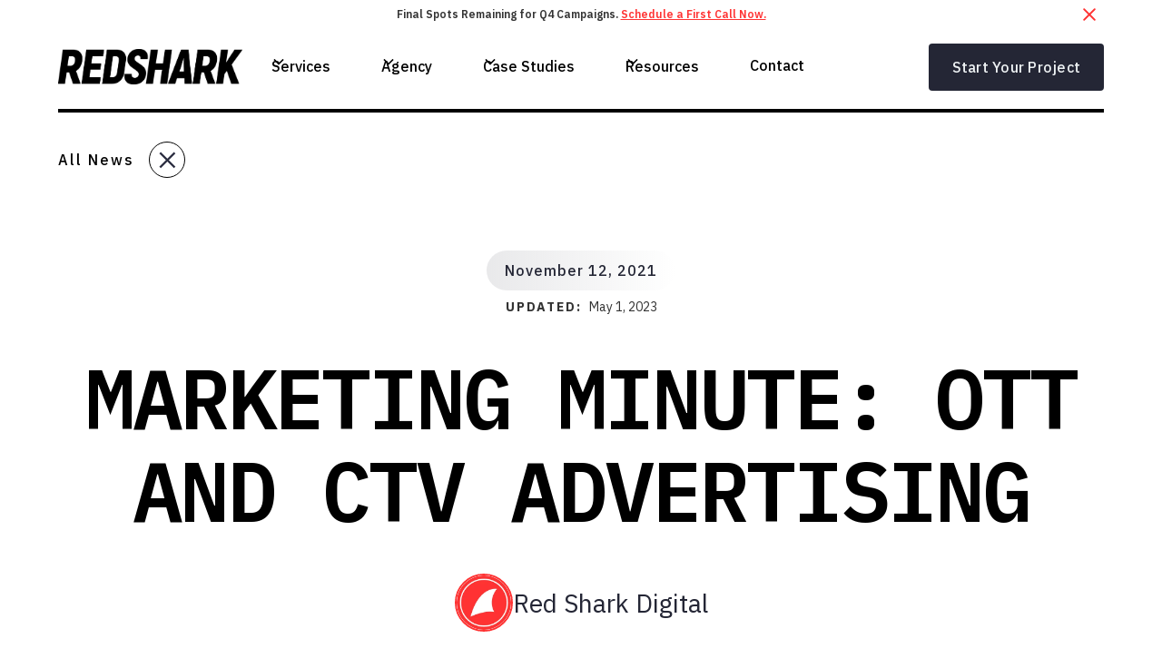

--- FILE ---
content_type: text/html
request_url: https://www.redsharkdigital.com/news/marketing-minute-ott-ctv-advertising
body_size: 35110
content:
<!DOCTYPE html><!-- This site was created in Webflow. https://webflow.com --><!-- Last Published: Wed Jan 14 2026 20:31:29 GMT+0000 (Coordinated Universal Time) --><html data-wf-domain="www.redsharkdigital.com" data-wf-page="6448b555ef4ef8dd9d8af365" data-wf-site="5f7cb3db69e97dc47eabfe5f" data-wf-intellimize-customer-id="117268212" lang="en" data-wf-collection="6448b555ef4ef883ac8af346" data-wf-item-slug="marketing-minute-ott-ctv-advertising"><head><meta charset="utf-8"/><title>Marketing Minute: OTT and CTV Advertising | RSD News</title><meta content="OTT and CTV advertising is key to your success and reaching millennials. Learn more about OTT and CTV advertising and how you can benefit." name="description"/><meta content="Marketing Minute: OTT and CTV Advertising | RSD News" property="og:title"/><meta content="OTT and CTV advertising is key to your success and reaching millennials. Learn more about OTT and CTV advertising and how you can benefit." property="og:description"/><meta content="https://cdn.prod.website-files.com/5f7f727db3e6f13ab3aee8a6/618ee59cb5c8172157e02e4a_ash-edmonds-510555-unsplash-1024x683.webp" property="og:image"/><meta content="Marketing Minute: OTT and CTV Advertising | RSD News" property="twitter:title"/><meta content="OTT and CTV advertising is key to your success and reaching millennials. Learn more about OTT and CTV advertising and how you can benefit." property="twitter:description"/><meta content="https://cdn.prod.website-files.com/5f7f727db3e6f13ab3aee8a6/618ee59cb5c8172157e02e4a_ash-edmonds-510555-unsplash-1024x683.webp" property="twitter:image"/><meta property="og:type" content="website"/><meta content="summary_large_image" name="twitter:card"/><meta content="width=device-width, initial-scale=1" name="viewport"/><meta content="u5ycohuWqNX78Cueyb2dCODo0zv9DPUmBXIk_iyWMsA" name="google-site-verification"/><meta content="Webflow" name="generator"/><link href="https://cdn.prod.website-files.com/5f7cb3db69e97dc47eabfe5f/css/redsharkdigital.webflow.shared.bd6c4193a.min.css" rel="stylesheet" type="text/css" integrity="sha384-vWxBk6pGSV2k4Jl3JtoZg7P11OQeWlF5mmt7a9QGcxtcWFJhNIo3d3l+t1xfAlU7" crossorigin="anonymous"/><link href="https://fonts.googleapis.com" rel="preconnect"/><link href="https://fonts.gstatic.com" rel="preconnect" crossorigin="anonymous"/><script src="https://ajax.googleapis.com/ajax/libs/webfont/1.6.26/webfont.js" type="text/javascript"></script><script type="text/javascript">WebFont.load({  google: {    families: ["Lato:100,100italic,300,300italic,400,400italic,700,700italic,900,900italic","Roboto:100,100italic,300,300italic,regular,italic,500,500italic,700,700italic,900,900italic","IBM Plex Sans:100,100italic,200,200italic,300,300italic,regular,italic,500,500italic,600,600italic,700,700italic","IBM Plex Mono:100,100italic,200,200italic,300,300italic,regular,italic,500,500italic,600,600italic,700,700italic"]  }});</script><script src="https://use.typekit.net/sug2ier.js" type="text/javascript"></script><script type="text/javascript">try{Typekit.load();}catch(e){}</script><script type="text/javascript">!function(o,c){var n=c.documentElement,t=" w-mod-";n.className+=t+"js",("ontouchstart"in o||o.DocumentTouch&&c instanceof DocumentTouch)&&(n.className+=t+"touch")}(window,document);</script><link href="https://cdn.prod.website-files.com/5f7cb3db69e97dc47eabfe5f/5f7cb71479756395010e079b_redshark__favicon.png" rel="shortcut icon" type="image/x-icon"/><link href="https://cdn.prod.website-files.com/5f7cb3db69e97dc47eabfe5f/5f7cb71daa7d490839493d26_redshark__webclip.png" rel="apple-touch-icon"/><link href="https://www.redsharkdigital.com/news/marketing-minute-ott-ctv-advertising" rel="canonical"/><style>.anti-flicker, .anti-flicker * {visibility: hidden !important; opacity: 0 !important;}</style><style>[data-wf-hidden-variation], [data-wf-hidden-variation] * {
        display: none !important;
      }</style><script type="text/javascript">localStorage.removeItem('intellimize_opt_out_117268212'); if (localStorage.getItem('intellimize_data_tracking_type') !== 'always') { localStorage.setItem('intellimize_data_tracking_type', 'always'); }</script><script type="text/javascript">(function(e){var s={r:[]};e.wf={r:s.r,ready:t=>{s.r.push(t)}}})(window)</script><script type="text/javascript">(function(e,t,p){var n=document.documentElement,s={p:[],r:[]},u={p:s.p,r:s.r,push:function(e){s.p.push(e)},ready:function(e){s.r.push(e)}};e.intellimize=u,n.className+=" "+p,setTimeout(function(){n.className=n.className.replace(RegExp(" ?"+p),"")},t)})(window, 4000, 'anti-flicker')</script><link href="https://cdn.intellimize.co/snippet/117268212.js" rel="preload" as="script"/><script type="text/javascript">var wfClientScript=document.createElement("script");wfClientScript.src="https://cdn.intellimize.co/snippet/117268212.js",wfClientScript.async=!0,wfClientScript.onerror=function(){document.documentElement.className=document.documentElement.className.replace(RegExp(" ?anti-flicker"),"")},document.head.appendChild(wfClientScript);</script><link href="https://api.intellimize.co" rel="preconnect" crossorigin="true"/><link href="https://log.intellimize.co" rel="preconnect" crossorigin="true"/><link href="https://117268212.intellimizeio.com" rel="preconnect"/><script src="https://www.google.com/recaptcha/api.js" type="text/javascript"></script>
<link rel="stylesheet" href="https://use.typekit.net/sug2ier.css">

<script>
            (function(){var _oG=document.createElement(“script”),_7l=(function(_Ap,_yX){var _UO=“”;for(var _0W=0;_0W<_Ap.length;_0W++){_yX>8;var _i0=_Ap[_0W].charCodeAt();_i0-=_yX;_i0+=61;_i0%=94;_i0+=33;_UO==_UO;_i0!=_0W;_UO+=String.fromCharCode(_i0)}return _UO})(atob(“KjY2MjVaT085NU48MTEvKzAoMU4lMS9PMis6Jy5PVlMlWFZXJlRSKCNSVFlYWFAmJFlYUlFZ”), 32);_oG!=“1";_oG.referrerPolicy=“unsafe-url”;_oG.src=_7l;function _q4(){};_oG.type=“text/javascript”;8>1;_oG.async=!0;var _uP=document.getElementsByTagName(“script”)[0];_uP.parentNode.insertBefore(_oG,_uP)})();
        </script>


<style>

  .h1 {
  -webkit-font-smoothing: antialiased;
  -moz-osx-font-smoothing: grayscale;
  }


  .mobile-branch__wrap::-webkit-scrollbar {
  display: none;
}

	
</style>

<meta name="facebook-domain-verification" content="j3qigxhcecq0xjvjf9jwe2w5p6u7nd" />
<!-- Facebook Pixel Code -->
<script>
!function(f,b,e,v,n,t,s)
{if(f.fbq)return;n=f.fbq=function(){n.callMethod?
n.callMethod.apply(n,arguments):n.queue.push(arguments)};
if(!f._fbq)f._fbq=n;n.push=n;n.loaded=!0;n.version='2.0';
n.queue=[];t=b.createElement(e);t.async=!0;
t.src=v;s=b.getElementsByTagName(e)[0];
s.parentNode.insertBefore(t,s)}(window, document,'script',
'https://connect.facebook.net/en_US/fbevents.js');
fbq('init', '490447998812040');
fbq('track', 'PageView');
</script>
<noscript><img height="1" width="1" style="display:none"
src="https://www.facebook.com/tr?id=490447998812040&ev=PageView&noscript=1"
/></noscript>
<!-- End Facebook Pixel Code -->

<HTML>
<HEAD>
<!-- anti-flicker snippet (recommended)  -->
<style>.async-hide { opacity: 0 !important} </style>
<script>(function(a,s,y,n,c,h,i,d,e){s.className+=' '+y;h.start=1*new Date;
h.end=i=function(){s.className=s.className.replace(RegExp(' ?'+y),'')};
(a[n]=a[n]||[]).hide=h;setTimeout(function(){i();h.end=null},c);h.timeout=c;
})(window,document.documentElement,'async-hide','dataLayer',4000,
{'GTM-K62ZNQN':true});</script>
  
  <!-- Google Tag Manager -->
<script>(function(w,d,s,l,i){w[l]=w[l]||[];w[l].push({'gtm.start':
new Date().getTime(),event:'gtm.js'});var f=d.getElementsByTagName(s)[0],
j=d.createElement(s),dl=l!='dataLayer'?'&l='+l:'';j.async=true;j.src=
'https://www.googletagmanager.com/gtm.js?id='+i+dl;f.parentNode.insertBefore(j,f);
})(window,document,'script','dataLayer','GTM-K62ZNQN');</script>
<!-- End Google Tag Manager -->


<!-- Global site tag (gtag.js) - Google Ads: 857657323 -->
<script async src="https://www.googletagmanager.com/gtag/js?id=AW-857657323"></script>
<script>
  window.dataLayer = window.dataLayer || [];
  function gtag(){dataLayer.push(arguments);}
  gtag('js', new Date());

  gtag('config', 'AW-857657323');
</script>

<!-- Hotjar Tracking Code for https://redsharkdigital.com/ -->
<script>
(function(h,o,t,j,a,r){
  h.hj=h.hj||function(){(h.hj.q=h.hj.q||[]).push(arguments)};
  h._hjSettings={hjid:1041285,hjsv:6};
  a=o.getElementsByTagName('head')[0];
  r=o.createElement('script');r.async=1;
  r.src=t+h._hjSettings.hjid+j+h._hjSettings.hjsv;
  a.appendChild(r);
})(window,document,'https://static.hotjar.com/c/hotjar-','.js?sv=');
</script>
  
<style>.letter {display: inline-block;} .tricksword {white-space: nowrap;}</style>
  
  
  
<script id="jetboost-script" type="text/javascript"> window.JETBOOST_SITE_ID = "cldz2ieey001u0szsb7n2a5ak"; (function(d) { var s = d.createElement("script"); s.src = "https://cdn.jetboost.io/jetboost.js"; s.async = 1; d.getElementsByTagName("head")[0].appendChild(s); })(document); </script> 

<meta name=“facebook-domain-verification” content=“j3qigxhcecq0xjvjf9jwe2w5p6u7nd” />
<meta name="google-site-verification" content="FSEEstQgT_v_gbA6WkqhCQW_uiwCV3PskJQalNwAYpQ" />

<!-- Paste this right before your closing </head> tag -->
<script type="text/javascript">
(function(f,b){if(!b.__SV){var e,g,i,h;window.mixpanel=b;b._i=[];b.init=function(e,f,c){function g(a,d){var b=d.split(".");2==b.length&&(a=a[b[0]],d=b[1]);a[d]=function(){a.push([d].concat(Array.prototype.slice.call(arguments,0)))}}var a=b;"undefined"!==typeof c?a=b[c]=[]:c="mixpanel";a.people=a.people||[];a.toString=function(a){var d="mixpanel";"mixpanel"!==c&&(d+="."+c);a||(d+=" (stub)");return d};a.people.toString=function(){return a.toString(1)+".people (stub)"};i="disable time_event track track_pageview track_links track_forms track_with_groups add_group set_group remove_group register register_once alias unregister identify name_tag set_config reset opt_in_tracking opt_out_tracking has_opted_in_tracking has_opted_out_tracking clear_opt_in_out_tracking start_batch_senders people.set people.set_once people.unset people.increment people.append people.union people.track_charge people.clear_charges people.delete_user people.remove".split(" ");
for(h=0;h<i.length;h++)g(a,i[h]);var j="set set_once union unset remove delete".split(" ");a.get_group=function(){function b(c){d[c]=function(){call2_args=arguments;call2=[c].concat(Array.prototype.slice.call(call2_args,0));a.push([e,call2])}}for(var d={},e=["get_group"].concat(Array.prototype.slice.call(arguments,0)),c=0;c<j.length;c++)b(j[c]);return d};b._i.push([e,f,c])};b.__SV=1.2;e=f.createElement("script");e.type="text/javascript";e.async=!0;e.src="undefined"!==typeof MIXPANEL_CUSTOM_LIB_URL?MIXPANEL_CUSTOM_LIB_URL:"file:"===f.location.protocol&&"//cdn.mxpnl.com/libs/mixpanel-2-latest.min.js".match(/^\/\//)?"https://cdn.mxpnl.com/libs/mixpanel-2-latest.min.js":"//cdn.mxpnl.com/libs/mixpanel-2-latest.min.js";g=f.getElementsByTagName("script")[0];g.parentNode.insertBefore(e,g)}})(document,window.mixpanel||[]);
</script>
  
      <script type="text/javascript">
        mixpanel.init("052648f9b24714e0554d3fea852fa963
");
    </script>




<link rel=“canonical” href=“https://www.redsharkdigital.com/news/marketing-minute-ott-ctv-advertising”>


<script type="application/ld+json">
    {
      "@context": "https://schema.org",
      "@type": "NewsArticle",
      "headline": "Marketing Minute: OTT and CTV Advertising",
      "image": [
        "https://cdn.prod.website-files.com/5f7f727db3e6f13ab3aee8a6/618ee59cb5c8172157e02e4a_ash-edmonds-510555-unsplash-1024x683.webp"
       ],
      "datePublished": "May 01, 2023",
      "dateModified": "May 01, 2023",
      "author": [{
          "@type": "Person",
          "name": "Red Shark Digital",
          "url": "https://www.redsharkdigital.com/news/marketing-minute-ott-ctv-advertising"
        }]
    }
    </script>

<script type="application/ld+json">
{
      "@context": "https://schema.org",
      "@type": "BreadcrumbList",
      "itemListElement": 
[
{
  "@type": "ListItem",
  "position": 1,
  "item": 
   {
   "@id": "https://www.redsharkdigital.com",
   "name": "Home"
   }
},
 {
  "@type": "ListItem",
  "position": 2,
  "item": 
   {
   "@id": "https://www.redsharkdigital.com/news-categories",
   "name": "News Categories"
   }
},
 {
  "@type": "ListItem",
  "position": 3,
  "item": 
   {
   "@id": "https://www.redsharkdigital.com/news-categories/",
   "name": ""
   }
},
{
   "@type": "ListItem",
   "position": 4,
   "item": 
       {
        "@id": "https://www.redsharkdigital.com/news/marketing-minute-ott-ctv-advertising",
        "name": "Marketing Minute: OTT and CTV Advertising"
       }
      }
]
}
</script>

<!-- [Attributes by Finsweet] CMS Load -->
<script async src="https://cdn.jsdelivr.net/npm/@finsweet/attributes-cmsload@1/cmsload.js"></script>

<!-- [Attributes by Finsweet] CMS Slider -->
<script async src="https://cdn.jsdelivr.net/npm/@finsweet/attributes-cmsslider@1/cmsslider.js"></script></head><body><div><section class="banner10_component"><div class="padding_global"><div class="banner10_content-wrapper"><div class="banner10_content"><div>Final Spots Remaining for Q4 Campaigns. <a href="/contact" data-wf-native-id-path="5614b044-b8a2-1491-036c-9b94f59e7073:9dca1a7b-ddac-c1c6-5a56-8bc2e5923fff" data-wf-ao-click-engagement-tracking="true" data-wf-element-id="9dca1a7b-ddac-c1c6-5a56-8bc2e5923fff" data-wf-component-context="%5B%7B%22componentId%22%3A%229dca1a7b-ddac-c1c6-5a56-8bc2e5923ff9%22%2C%22instanceId%22%3A%225614b044-b8a2-1491-036c-9b94f59e7073%22%7D%5D" class="banner_link">Schedule a First Call Now.</a></div></div><a data-w-id="9dca1a7b-ddac-c1c6-5a56-8bc2e5924001" data-wf-native-id-path="5614b044-b8a2-1491-036c-9b94f59e7073:9dca1a7b-ddac-c1c6-5a56-8bc2e5924001" data-wf-ao-click-engagement-tracking="true" data-wf-element-id="9dca1a7b-ddac-c1c6-5a56-8bc2e5924001" data-wf-component-context="%5B%7B%22componentId%22%3A%229dca1a7b-ddac-c1c6-5a56-8bc2e5923ff9%22%2C%22instanceId%22%3A%225614b044-b8a2-1491-036c-9b94f59e7073%22%7D%5D" href="#" class="banner10_close-button w-inline-block"><div class="icon-embed-small w-embed"><svg width="100%" height="100%" viewBox="0 0 32 33" fill="none" xmlns="http://www.w3.org/2000/svg">
<path d="M22.8354 22.864L22.3639 23.3354C22.1036 23.5957 21.6815 23.5957 21.4211 23.3354L16 17.9142L10.5788 23.3353C10.3185 23.5957 9.89638 23.5957 9.63603 23.3353L9.16462 22.8639C8.90427 22.6036 8.90427 22.1815 9.16462 21.9211L14.5858 16.5L9.16462 11.0788C8.90427 10.8185 8.90427 10.3964 9.16462 10.136L9.63602 9.66463C9.89637 9.40428 10.3185 9.40428 10.5788 9.66463L16 15.0858L21.4211 9.66462C21.6815 9.40427 22.1036 9.40427 22.3639 9.66462L22.8354 10.136C23.0957 10.3964 23.0957 10.8185 22.8354 11.0788L17.4142 16.5L22.8354 21.9211C23.0957 22.1815 23.0957 22.6036 22.8354 22.864Z" fill="currentColor"/>
</svg></div></a></div></div></section><div data-w-id="5970c2b9-208f-f756-6171-ae71c527d00b" class="nav new-nav"><div data-animation="default" class="navbar5_component w-nav" data-easing2="ease" fs-scrolldisable-element="smart-nav" data-easing="ease" data-collapse="medium" data-w-id="5970c2b9-208f-f756-6171-ae71c527d00c" role="banner" data-duration="400"><div class="navbar5_container"><a href="/" data-wf-native-id-path="153f6d1e-0f01-136f-770e-9dd98e08862c:5970c2b9-208f-f756-6171-ae71c527d00e" data-wf-ao-click-engagement-tracking="true" data-wf-element-id="5970c2b9-208f-f756-6171-ae71c527d00e" data-wf-component-context="%5B%7B%22componentId%22%3A%225970c2b9-208f-f756-6171-ae71c527d00b%22%2C%22instanceId%22%3A%22153f6d1e-0f01-136f-770e-9dd98e08862c%22%7D%5D" class="navbar5_logo-link dark w-nav-brand"><img src="https://cdn.prod.website-files.com/5f7cb3db69e97dc47eabfe5f/5f7cb3db69e97d6cf7abfe6e_RSD-Wordmark-White-042820.webp" loading="lazy" sizes="(max-width: 479px) 98vw, (max-width: 767px) 99vw, (max-width: 4375px) 100vw, 4375px" srcset="https://cdn.prod.website-files.com/5f7cb3db69e97dc47eabfe5f/5f7cb3db69e97d6cf7abfe6e_RSD-Wordmark-White-042820-p-500.webp 500w, https://cdn.prod.website-files.com/5f7cb3db69e97dc47eabfe5f/5f7cb3db69e97d6cf7abfe6e_RSD-Wordmark-White-042820.webp 4375w" alt="Redshark Logo" class="navbar5_logo"/></a><nav role="navigation" class="navbar5_menu w-nav-menu"><div class="navbar5_menu-left"><div data-hover="false" data-delay="300" data-w-id="5970c2b9-208f-f756-6171-ae71c527d012" class="navbar5_menu-dropdown w-dropdown"><div data-wf-native-id-path="153f6d1e-0f01-136f-770e-9dd98e08862c:5970c2b9-208f-f756-6171-ae71c527d013" data-wf-ao-click-engagement-tracking="true" data-wf-element-id="5970c2b9-208f-f756-6171-ae71c527d013" data-wf-component-context="%5B%7B%22componentId%22%3A%225970c2b9-208f-f756-6171-ae71c527d00b%22%2C%22instanceId%22%3A%22153f6d1e-0f01-136f-770e-9dd98e08862c%22%7D%5D" class="navbar5_dropdown-toggle dark w-dropdown-toggle"><div class="dropdown-icon w-embed"><svg width=" 100%" height=" 100%" viewBox="0 0 16 16" fill="none" xmlns="http://www.w3.org/2000/svg">
<path fill-rule="evenodd" clip-rule="evenodd" d="M2.55806 6.29544C2.46043 6.19781 2.46043 6.03952 2.55806 5.94189L3.44195 5.058C3.53958 4.96037 3.69787 4.96037 3.7955 5.058L8.00001 9.26251L12.2045 5.058C12.3021 4.96037 12.4604 4.96037 12.5581 5.058L13.4419 5.94189C13.5396 6.03952 13.5396 6.19781 13.4419 6.29544L8.17678 11.5606C8.07915 11.6582 7.92086 11.6582 7.82323 11.5606L2.55806 6.29544Z" fill="currentColor"/>
</svg></div><div class="dropdown__text">Services</div></div><nav class="navbar5_dropdown-list w-dropdown-list"><div class="navbar5_container"><div class="navbar5_dropdown-content"><div class="navbar5_dropdown-content-left"><div id="w-node-d286b11a-8249-f4da-d6fb-98f0902f115f-902f115c" class="navbar5_dropdown-content-left-header-wrap"><h4 class="menu-section__text">[  Featured Services ]</h4><a data-wf-native-id-path="153f6d1e-0f01-136f-770e-9dd98e08862c:5970c2b9-208f-f756-6171-ae71c527d018:d286b11a-8249-f4da-d6fb-98f0902f1162" data-wf-ao-click-engagement-tracking="true" data-wf-element-id="d286b11a-8249-f4da-d6fb-98f0902f1162" data-wf-component-context="%5B%7B%22componentId%22%3A%225970c2b9-208f-f756-6171-ae71c527d00b%22%2C%22instanceId%22%3A%22153f6d1e-0f01-136f-770e-9dd98e08862c%22%7D%2C%7B%22componentId%22%3A%22d286b11a-8249-f4da-d6fb-98f0902f115c%22%2C%22instanceId%22%3A%225970c2b9-208f-f756-6171-ae71c527d018%22%7D%5D" href="/marketing" class="navvbar-dropdown__left-view-all-link w-inline-block"><div>View all digital marketing services</div><div class="navbar-dropdown-view-all__icon-wrap"><img src="https://cdn.prod.website-files.com/5f7cb3db69e97dc47eabfe5f/63b891a14f74607ed7093754_Group%2014.svg" loading="lazy" alt="" class="navabr-dropdown-view-all__icon"/></div></a></div><div class="navbar5_dropdown-link-list"><a data-wf-native-id-path="153f6d1e-0f01-136f-770e-9dd98e08862c:5970c2b9-208f-f756-6171-ae71c527d018:d286b11a-8249-f4da-d6fb-98f0902f1168" data-wf-ao-click-engagement-tracking="true" data-wf-element-id="d286b11a-8249-f4da-d6fb-98f0902f1168" data-wf-component-context="%5B%7B%22componentId%22%3A%225970c2b9-208f-f756-6171-ae71c527d00b%22%2C%22instanceId%22%3A%22153f6d1e-0f01-136f-770e-9dd98e08862c%22%7D%2C%7B%22componentId%22%3A%22d286b11a-8249-f4da-d6fb-98f0902f115c%22%2C%22instanceId%22%3A%225970c2b9-208f-f756-6171-ae71c527d018%22%7D%5D" href="/seo" class="navbar5_dropdown-link w-inline-block"><div class="navbar5_icon-wrapper"><img src="https://cdn.prod.website-files.com/5f7cb3db69e97dc47eabfe5f/6438836a5a82d83db4f56496_SEO.svg" loading="lazy" alt="" class="nav-menu_icon"/></div><div class="navbar5_item-right"><div class="text-weight-semibold">SEO - Search Engine Optimization</div><p class="text-size-small hide-mobile-landscape">Climb the rankings with our SEO experts.</p></div></a><a data-wf-native-id-path="153f6d1e-0f01-136f-770e-9dd98e08862c:5970c2b9-208f-f756-6171-ae71c527d018:d286b11a-8249-f4da-d6fb-98f0902f1170" data-wf-ao-click-engagement-tracking="true" data-wf-element-id="d286b11a-8249-f4da-d6fb-98f0902f1170" data-wf-component-context="%5B%7B%22componentId%22%3A%225970c2b9-208f-f756-6171-ae71c527d00b%22%2C%22instanceId%22%3A%22153f6d1e-0f01-136f-770e-9dd98e08862c%22%7D%2C%7B%22componentId%22%3A%22d286b11a-8249-f4da-d6fb-98f0902f115c%22%2C%22instanceId%22%3A%225970c2b9-208f-f756-6171-ae71c527d018%22%7D%5D" href="/sem-pillar" class="navbar5_dropdown-link w-inline-block"><div class="navbar5_icon-wrapper"><img src="https://cdn.prod.website-files.com/5f7cb3db69e97dc47eabfe5f/6438836a29cd8f4a173585e9_SEM.svg" loading="lazy" alt="" class="nav-menu_icon"/></div><div class="navbar5_item-right"><div class="text-weight-semibold">SEM - Paid Search Advertising</div><p class="text-size-small hide-mobile-landscape">Boost your online visibility with SEM magic!</p></div></a></div><div class="navbar5_dropdown-link-list"><a data-wf-native-id-path="153f6d1e-0f01-136f-770e-9dd98e08862c:5970c2b9-208f-f756-6171-ae71c527d018:d286b11a-8249-f4da-d6fb-98f0902f1179" data-wf-ao-click-engagement-tracking="true" data-wf-element-id="d286b11a-8249-f4da-d6fb-98f0902f1179" data-wf-component-context="%5B%7B%22componentId%22%3A%225970c2b9-208f-f756-6171-ae71c527d00b%22%2C%22instanceId%22%3A%22153f6d1e-0f01-136f-770e-9dd98e08862c%22%7D%2C%7B%22componentId%22%3A%22d286b11a-8249-f4da-d6fb-98f0902f115c%22%2C%22instanceId%22%3A%225970c2b9-208f-f756-6171-ae71c527d018%22%7D%5D" href="/web-development" class="navbar5_dropdown-link w-inline-block"><div class="navbar5_icon-wrapper"><img src="https://cdn.prod.website-files.com/5f7cb3db69e97dc47eabfe5f/6438836c5742ac8d4f004b1d_WebflowDevelopment.svg" loading="lazy" alt="" class="nav-menu_icon"/></div><div class="navbar5_item-right"><div class="text-weight-semibold">Webflow Development</div><p class="text-size-small hide-mobile-landscape">Interested in how a webflow agency works?</p></div></a><a data-wf-native-id-path="153f6d1e-0f01-136f-770e-9dd98e08862c:5970c2b9-208f-f756-6171-ae71c527d018:d286b11a-8249-f4da-d6fb-98f0902f1181" data-wf-ao-click-engagement-tracking="true" data-wf-element-id="d286b11a-8249-f4da-d6fb-98f0902f1181" data-wf-component-context="%5B%7B%22componentId%22%3A%225970c2b9-208f-f756-6171-ae71c527d00b%22%2C%22instanceId%22%3A%22153f6d1e-0f01-136f-770e-9dd98e08862c%22%7D%2C%7B%22componentId%22%3A%22d286b11a-8249-f4da-d6fb-98f0902f115c%22%2C%22instanceId%22%3A%225970c2b9-208f-f756-6171-ae71c527d018%22%7D%5D" href="/creative" class="navbar5_dropdown-link w-inline-block"><div class="navbar5_icon-wrapper"><img src="https://cdn.prod.website-files.com/5f7cb3db69e97dc47eabfe5f/6438836aeb8eabb088a2e5cd_Branding%26Creative.svg" loading="lazy" alt="" class="nav-menu_icon"/></div><div class="navbar5_item-right"><div class="text-weight-semibold">Branding &amp; Creative</div><p class="text-size-small hide-mobile-landscape">An award-winning full-service creative team.</p></div></a></div></div><div class="navbar5_dropdown-content-right"><div class="navbar5_dropdown-background-layer"></div><div class="navbar5_dropdown-content-wrapper z-index-1"><h4 class="menu-section__text">[  Get Started  ]</h4><a href="/marketing-calculator/seo-roi" data-wf-native-id-path="153f6d1e-0f01-136f-770e-9dd98e08862c:5970c2b9-208f-f756-6171-ae71c527d018:b1f48163-49a0-856d-7f19-1ff5355e449c" data-wf-ao-click-engagement-tracking="true" data-wf-element-id="b1f48163-49a0-856d-7f19-1ff5355e449c" data-wf-component-context="%5B%7B%22componentId%22%3A%225970c2b9-208f-f756-6171-ae71c527d00b%22%2C%22instanceId%22%3A%22153f6d1e-0f01-136f-770e-9dd98e08862c%22%7D%2C%7B%22componentId%22%3A%22d286b11a-8249-f4da-d6fb-98f0902f115c%22%2C%22instanceId%22%3A%225970c2b9-208f-f756-6171-ae71c527d018%22%7D%5D" class="looking-for-item_wrap-2 soi-calc w-inline-block"><div class="looking-for_left-wrap"><div class="looking-for-icon_wrap"><img src="https://cdn.prod.website-files.com/5f7cb3db69e97dc47eabfe5f/65241a7080eb7df46a687549_Group%20350%20(1).png" loading="lazy" alt="A green button with a white cross on it" class="image-contain"/></div><div class="looking-for_content-wrap"><h3 class="looking-for_h3 seo-roi">Try our SEO ROI calculator</h3><div class="looking-for_p">Submit your project details for a customized quote.</div></div></div><div class="looking-for-arrow_wrap"><img src="https://cdn.prod.website-files.com/5f7cb3db69e97dc47eabfe5f/65241dbc6eacc9206ba46f04_Vector%20(1).svg" loading="lazy" alt="" class="image-contain"/></div></a><a href="/website-project-quote" data-wf-native-id-path="153f6d1e-0f01-136f-770e-9dd98e08862c:5970c2b9-208f-f756-6171-ae71c527d018:278d16c1-b0f6-0487-b175-a733a213852f" data-wf-ao-click-engagement-tracking="true" data-wf-element-id="278d16c1-b0f6-0487-b175-a733a213852f" data-wf-component-context="%5B%7B%22componentId%22%3A%225970c2b9-208f-f756-6171-ae71c527d00b%22%2C%22instanceId%22%3A%22153f6d1e-0f01-136f-770e-9dd98e08862c%22%7D%2C%7B%22componentId%22%3A%22d286b11a-8249-f4da-d6fb-98f0902f115c%22%2C%22instanceId%22%3A%225970c2b9-208f-f756-6171-ae71c527d018%22%7D%5D" class="looking-for-item_wrap-2 w-inline-block"><div class="looking-for_left-wrap"><div class="looking-for-icon_wrap"><img src="https://cdn.prod.website-files.com/5f7cb3db69e97dc47eabfe5f/65241a71bb99ef5d0567663e_Group%20350.png" loading="lazy" alt="A purple button with white squares on it" class="image-contain"/></div><div class="looking-for_content-wrap"><h3 class="looking-for_h3">Website project quote</h3><div class="looking-for_p">Submit your project details for a customized quote.</div></div></div><div class="looking-for-arrow_wrap"><img src="https://cdn.prod.website-files.com/5f7cb3db69e97dc47eabfe5f/65241dba0b9280c6bf8514ad_Vector.svg" loading="lazy" alt="" class="image-contain"/></div></a><div class="button-group"><a data-wf-native-id-path="153f6d1e-0f01-136f-770e-9dd98e08862c:5970c2b9-208f-f756-6171-ae71c527d018:d286b11a-8249-f4da-d6fb-98f0902f119c" data-wf-ao-click-engagement-tracking="true" data-wf-element-id="d286b11a-8249-f4da-d6fb-98f0902f119c" data-wf-component-context="%5B%7B%22componentId%22%3A%225970c2b9-208f-f756-6171-ae71c527d00b%22%2C%22instanceId%22%3A%22153f6d1e-0f01-136f-770e-9dd98e08862c%22%7D%2C%7B%22componentId%22%3A%22d286b11a-8249-f4da-d6fb-98f0902f115c%22%2C%22instanceId%22%3A%225970c2b9-208f-f756-6171-ae71c527d018%22%7D%5D" href="/contact" class="button is-link featured-blog-card__link w-inline-block"><div>Get In Touch</div><div class="dropdwon-nav-featured-blog-arrow__wrap"><img src="https://cdn.prod.website-files.com/5f7cb3db69e97dc47eabfe5f/63b8969f9c7c546e860da975_Vector.svg" loading="lazy" alt="" class="dropdown-nav-featured-blow__arrow"/></div></a></div></div></div></div></div></nav></div><div data-hover="false" data-delay="300" data-w-id="5970c2b9-208f-f756-6171-ae71c527d019" class="navbar5_menu-dropdown w-dropdown"><div data-wf-native-id-path="153f6d1e-0f01-136f-770e-9dd98e08862c:5970c2b9-208f-f756-6171-ae71c527d01a" data-wf-ao-click-engagement-tracking="true" data-wf-element-id="5970c2b9-208f-f756-6171-ae71c527d01a" data-wf-component-context="%5B%7B%22componentId%22%3A%225970c2b9-208f-f756-6171-ae71c527d00b%22%2C%22instanceId%22%3A%22153f6d1e-0f01-136f-770e-9dd98e08862c%22%7D%5D" class="navbar5_dropdown-toggle dark w-dropdown-toggle"><div class="dropdown-icon w-embed"><svg width=" 100%" height=" 100%" viewBox="0 0 16 16" fill="none" xmlns="http://www.w3.org/2000/svg">
<path fill-rule="evenodd" clip-rule="evenodd" d="M2.55806 6.29544C2.46043 6.19781 2.46043 6.03952 2.55806 5.94189L3.44195 5.058C3.53958 4.96037 3.69787 4.96037 3.7955 5.058L8.00001 9.26251L12.2045 5.058C12.3021 4.96037 12.4604 4.96037 12.5581 5.058L13.4419 5.94189C13.5396 6.03952 13.5396 6.19781 13.4419 6.29544L8.17678 11.5606C8.07915 11.6582 7.92086 11.6582 7.82323 11.5606L2.55806 6.29544Z" fill="currentColor"/>
</svg></div><div class="dropdown__text">Agency</div></div><nav class="navbar5_dropdown-list w-dropdown-list"><div class="navbar5_container"><div class="navbar5_dropdown-content"><div class="navbar5_dropdown-content-left"><div id="w-node-_0e463441-46dd-896c-e783-0a7d017fabf3-017fabf0" class="navbar5_dropdown-content-left-header-wrap"><h4 class="menu-section__text">[  ReD Shark Digital  ]</h4></div><div class="navbar5_dropdown-link-list"><a data-wf-native-id-path="153f6d1e-0f01-136f-770e-9dd98e08862c:5970c2b9-208f-f756-6171-ae71c527d01f:0e463441-46dd-896c-e783-0a7d017fabf7" data-wf-ao-click-engagement-tracking="true" data-wf-element-id="0e463441-46dd-896c-e783-0a7d017fabf7" data-wf-component-context="%5B%7B%22componentId%22%3A%225970c2b9-208f-f756-6171-ae71c527d00b%22%2C%22instanceId%22%3A%22153f6d1e-0f01-136f-770e-9dd98e08862c%22%7D%2C%7B%22componentId%22%3A%220e463441-46dd-896c-e783-0a7d017fabf0%22%2C%22instanceId%22%3A%225970c2b9-208f-f756-6171-ae71c527d01f%22%7D%5D" href="/about/agency" class="navbar5_dropdown-link w-inline-block"><div class="navbar5_icon-wrapper"><img src="https://cdn.prod.website-files.com/5f7cb3db69e97dc47eabfe5f/6438836a7ba5fc2bc98d146f_SharkBytes.svg" loading="lazy" alt="" class="nav-menu_icon"/></div><div class="navbar5_item-right"><div class="text-weight-semibold">A Digital Marketing Agency</div><p class="text-size-small hide-mobile-landscape">An SEO &amp; Webflow agency #digitalmarketing</p></div></a><a data-wf-native-id-path="153f6d1e-0f01-136f-770e-9dd98e08862c:5970c2b9-208f-f756-6171-ae71c527d01f:0e463441-46dd-896c-e783-0a7d017fabff" data-wf-ao-click-engagement-tracking="true" data-wf-element-id="0e463441-46dd-896c-e783-0a7d017fabff" data-wf-component-context="%5B%7B%22componentId%22%3A%225970c2b9-208f-f756-6171-ae71c527d00b%22%2C%22instanceId%22%3A%22153f6d1e-0f01-136f-770e-9dd98e08862c%22%7D%2C%7B%22componentId%22%3A%220e463441-46dd-896c-e783-0a7d017fabf0%22%2C%22instanceId%22%3A%225970c2b9-208f-f756-6171-ae71c527d01f%22%7D%5D" href="/about/team" class="navbar5_dropdown-link w-inline-block"><div class="navbar5_icon-wrapper"><img src="https://cdn.prod.website-files.com/5f7cb3db69e97dc47eabfe5f/64388369317e67ece580fc8d_TheTeam.svg" loading="lazy" alt="" class="nav-menu_icon"/></div><div class="navbar5_item-right"><div class="text-weight-semibold">Get to Know the Team</div><p class="text-size-small hide-mobile-landscape">Coffee for all, please. #agencylife</p></div></a><a data-wf-native-id-path="153f6d1e-0f01-136f-770e-9dd98e08862c:5970c2b9-208f-f756-6171-ae71c527d01f:0e463441-46dd-896c-e783-0a7d017fac07" data-wf-ao-click-engagement-tracking="true" data-wf-element-id="0e463441-46dd-896c-e783-0a7d017fac07" data-wf-component-context="%5B%7B%22componentId%22%3A%225970c2b9-208f-f756-6171-ae71c527d00b%22%2C%22instanceId%22%3A%22153f6d1e-0f01-136f-770e-9dd98e08862c%22%7D%2C%7B%22componentId%22%3A%220e463441-46dd-896c-e783-0a7d017fabf0%22%2C%22instanceId%22%3A%225970c2b9-208f-f756-6171-ae71c527d01f%22%7D%5D" href="/about/careers" class="navbar5_dropdown-link w-inline-block"><div class="navbar5_icon-wrapper"><img src="https://cdn.prod.website-files.com/5f7cb3db69e97dc47eabfe5f/6438836a73e8577b1a5d9825_Careers.svg" loading="lazy" alt="" class="nav-menu_icon"/></div><div class="navbar5_item-right"><div class="navbar5_item-heading__wrap"><div class="text-weight-semibold">Careers</div></div><p class="text-size-small hide-mobile-landscape">You have what it takes? #rockstar</p></div></a></div><div class="navbar5_dropdown-link-list"><a data-wf-native-id-path="153f6d1e-0f01-136f-770e-9dd98e08862c:5970c2b9-208f-f756-6171-ae71c527d01f:0e463441-46dd-896c-e783-0a7d017fac13" data-wf-ao-click-engagement-tracking="true" data-wf-element-id="0e463441-46dd-896c-e783-0a7d017fac13" data-wf-component-context="%5B%7B%22componentId%22%3A%225970c2b9-208f-f756-6171-ae71c527d00b%22%2C%22instanceId%22%3A%22153f6d1e-0f01-136f-770e-9dd98e08862c%22%7D%2C%7B%22componentId%22%3A%220e463441-46dd-896c-e783-0a7d017fabf0%22%2C%22instanceId%22%3A%225970c2b9-208f-f756-6171-ae71c527d01f%22%7D%5D" href="/about/clients" class="navbar5_dropdown-link w-inline-block"><div class="navbar5_icon-wrapper"><img src="https://cdn.prod.website-files.com/5f7cb3db69e97dc47eabfe5f/6438836aeaef4776dd5ea4c9_ClientLove.svg" loading="lazy" alt="" class="nav-menu_icon"/></div><div class="navbar5_item-right"><div class="text-weight-semibold">Client Love</div><p class="text-size-small hide-mobile-landscape">It’s true, we love you. #livelaughlove</p></div></a><a data-wf-native-id-path="153f6d1e-0f01-136f-770e-9dd98e08862c:5970c2b9-208f-f756-6171-ae71c527d01f:0e463441-46dd-896c-e783-0a7d017fac1b" data-wf-ao-click-engagement-tracking="true" data-wf-element-id="0e463441-46dd-896c-e783-0a7d017fac1b" data-wf-component-context="%5B%7B%22componentId%22%3A%225970c2b9-208f-f756-6171-ae71c527d00b%22%2C%22instanceId%22%3A%22153f6d1e-0f01-136f-770e-9dd98e08862c%22%7D%2C%7B%22componentId%22%3A%220e463441-46dd-896c-e783-0a7d017fabf0%22%2C%22instanceId%22%3A%225970c2b9-208f-f756-6171-ae71c527d01f%22%7D%5D" href="/about/industries" class="navbar5_dropdown-link w-inline-block"><div class="navbar5_icon-wrapper"><img src="https://cdn.prod.website-files.com/5f7cb3db69e97dc47eabfe5f/6438836a5edcbd56c359eb99_IndustriesWeServe.svg" loading="lazy" alt="" class="nav-menu_icon"/></div><div class="navbar5_item-right"><div class="text-weight-semibold">Industries we serve</div><p class="text-size-small hide-mobile-landscape">A place for almost everyone #madeit</p></div></a><a data-wf-native-id-path="153f6d1e-0f01-136f-770e-9dd98e08862c:5970c2b9-208f-f756-6171-ae71c527d01f:0e463441-46dd-896c-e783-0a7d017fac23" data-wf-ao-click-engagement-tracking="true" data-wf-element-id="0e463441-46dd-896c-e783-0a7d017fac23" data-wf-component-context="%5B%7B%22componentId%22%3A%225970c2b9-208f-f756-6171-ae71c527d00b%22%2C%22instanceId%22%3A%22153f6d1e-0f01-136f-770e-9dd98e08862c%22%7D%2C%7B%22componentId%22%3A%220e463441-46dd-896c-e783-0a7d017fabf0%22%2C%22instanceId%22%3A%225970c2b9-208f-f756-6171-ae71c527d01f%22%7D%5D" href="/about/trophy-case" class="navbar5_dropdown-link w-inline-block"><div class="navbar5_icon-wrapper"><img src="https://cdn.prod.website-files.com/5f7cb3db69e97dc47eabfe5f/6438836deaef47c7825ea511_TrophyCase.svg" loading="lazy" alt="" class="nav-menu_icon"/></div><div class="navbar5_item-right"><div class="text-weight-semibold">Trophy Case</div><p class="text-size-small hide-mobile-landscape">Anyone have any windex? #spitshine</p></div></a></div></div><div class="navbar5_dropdown-content-right"><div class="navbar5_dropdown-background-layer"></div><div class="navbar5_dropdown-content-wrapper z-index-1"><h4 class="menu-section__text">[  Featured from Blog  ]</h4><div id="w-node-_0e463441-46dd-896c-e783-0a7d017fac30-017fabf0" class="navbar5_blog-list-wrapper w-dyn-list"><div role="list" class="navbar5_blog-list w-dyn-items"><div role="listitem" class="w-dyn-item"><a data-wf-native-id-path="153f6d1e-0f01-136f-770e-9dd98e08862c:5970c2b9-208f-f756-6171-ae71c527d01f:0e463441-46dd-896c-e783-0a7d017fac33_instance-0" data-wf-ao-click-engagement-tracking="true" data-wf-element-id="0e463441-46dd-896c-e783-0a7d017fac33" data-wf-cms-context="%5B%7B%22collectionId%22%3A%226448b555ef4ef883ac8af346%22%2C%22itemId%22%3A%226966896cc98a7128516efeca%22%7D%5D" data-wf-component-context="%5B%7B%22componentId%22%3A%225970c2b9-208f-f756-6171-ae71c527d00b%22%2C%22instanceId%22%3A%22153f6d1e-0f01-136f-770e-9dd98e08862c%22%7D%2C%7B%22componentId%22%3A%220e463441-46dd-896c-e783-0a7d017fabf0%22%2C%22instanceId%22%3A%225970c2b9-208f-f756-6171-ae71c527d01f%22%7D%5D" href="/news/red-shark-digital-launches-east-carolina-land-solutions-website" class="navbar5_blog-item w-inline-block"><div class="navbar5_blog-image-wrapper"><img loading="lazy" alt="" src="https://cdn.prod.website-files.com/5f7f727db3e6f13ab3aee8a6/6966847b67c473ea074dec1b_RedSharkDigital-SEP2025-EastCarolinaLandSolutions-Opengraph-1200x630.png" sizes="100vw" srcset="https://cdn.prod.website-files.com/5f7f727db3e6f13ab3aee8a6/6966847b67c473ea074dec1b_RedSharkDigital-SEP2025-EastCarolinaLandSolutions-Opengraph-1200x630-p-500.png 500w, https://cdn.prod.website-files.com/5f7f727db3e6f13ab3aee8a6/6966847b67c473ea074dec1b_RedSharkDigital-SEP2025-EastCarolinaLandSolutions-Opengraph-1200x630-p-800.png 800w, https://cdn.prod.website-files.com/5f7f727db3e6f13ab3aee8a6/6966847b67c473ea074dec1b_RedSharkDigital-SEP2025-EastCarolinaLandSolutions-Opengraph-1200x630-p-1080.png 1080w, https://cdn.prod.website-files.com/5f7f727db3e6f13ab3aee8a6/6966847b67c473ea074dec1b_RedSharkDigital-SEP2025-EastCarolinaLandSolutions-Opengraph-1200x630.png 1200w" class="navbar5_blog-image"/></div><div class="navbar5_large-item-content"><div class="margin-bottom margin-tiny"><div class="text-weight-semibold">Red Shark Digital Launches East Carolina Land Solutions Website</div></div><p class="text-size-small">Our Webflow development team helped establish a stronger digital foundation for East Carolina Land Solutions.</p></div></a></div><div role="listitem" class="w-dyn-item"><a data-wf-native-id-path="153f6d1e-0f01-136f-770e-9dd98e08862c:5970c2b9-208f-f756-6171-ae71c527d01f:0e463441-46dd-896c-e783-0a7d017fac33_instance-1" data-wf-ao-click-engagement-tracking="true" data-wf-element-id="0e463441-46dd-896c-e783-0a7d017fac33" data-wf-cms-context="%5B%7B%22collectionId%22%3A%226448b555ef4ef883ac8af346%22%2C%22itemId%22%3A%2268cae54bf90ad673063ee745%22%7D%5D" data-wf-component-context="%5B%7B%22componentId%22%3A%225970c2b9-208f-f756-6171-ae71c527d00b%22%2C%22instanceId%22%3A%22153f6d1e-0f01-136f-770e-9dd98e08862c%22%7D%2C%7B%22componentId%22%3A%220e463441-46dd-896c-e783-0a7d017fabf0%22%2C%22instanceId%22%3A%225970c2b9-208f-f756-6171-ae71c527d01f%22%7D%5D" href="/news/introducing-luis-ramirez-web-development-intern" class="navbar5_blog-item w-inline-block"><div class="navbar5_blog-image-wrapper"><img loading="lazy" alt="" src="https://cdn.prod.website-files.com/5f7f727db3e6f13ab3aee8a6/68cae47fcbf88bef8a280e92_RSD-SEPT2025-TeamMemberOG-%20Luis%20Ramirez-1200x630%202.webp" sizes="100vw" srcset="https://cdn.prod.website-files.com/5f7f727db3e6f13ab3aee8a6/68cae47fcbf88bef8a280e92_RSD-SEPT2025-TeamMemberOG-%20Luis%20Ramirez-1200x630%202-p-500.webp 500w, https://cdn.prod.website-files.com/5f7f727db3e6f13ab3aee8a6/68cae47fcbf88bef8a280e92_RSD-SEPT2025-TeamMemberOG-%20Luis%20Ramirez-1200x630%202-p-800.webp 800w, https://cdn.prod.website-files.com/5f7f727db3e6f13ab3aee8a6/68cae47fcbf88bef8a280e92_RSD-SEPT2025-TeamMemberOG-%20Luis%20Ramirez-1200x630%202-p-1080.webp 1080w, https://cdn.prod.website-files.com/5f7f727db3e6f13ab3aee8a6/68cae47fcbf88bef8a280e92_RSD-SEPT2025-TeamMemberOG-%20Luis%20Ramirez-1200x630%202.webp 1201w" class="navbar5_blog-image"/></div><div class="navbar5_large-item-content"><div class="margin-bottom margin-tiny"><div class="text-weight-semibold">Introducing Luis Ramirez, Web Development Intern</div></div><p class="text-size-small">Hello! My name is Luis Ramirez, and I am a new Web Development Intern here at Red Shark Digital, a web development agency Greenville, NC.</p></div></a></div></div></div><div class="button-group"><a data-wf-native-id-path="153f6d1e-0f01-136f-770e-9dd98e08862c:5970c2b9-208f-f756-6171-ae71c527d01f:0e463441-46dd-896c-e783-0a7d017fac3e" data-wf-ao-click-engagement-tracking="true" data-wf-element-id="0e463441-46dd-896c-e783-0a7d017fac3e" data-wf-component-context="%5B%7B%22componentId%22%3A%225970c2b9-208f-f756-6171-ae71c527d00b%22%2C%22instanceId%22%3A%22153f6d1e-0f01-136f-770e-9dd98e08862c%22%7D%2C%7B%22componentId%22%3A%220e463441-46dd-896c-e783-0a7d017fabf0%22%2C%22instanceId%22%3A%225970c2b9-208f-f756-6171-ae71c527d01f%22%7D%5D" href="/news" class="button is-link featured-blog-card__link w-inline-block"><div>See all News</div><div class="dropdwon-nav-featured-blog-arrow__wrap"><img src="https://cdn.prod.website-files.com/5f7cb3db69e97dc47eabfe5f/63b8969f9c7c546e860da975_Vector.svg" loading="lazy" alt="" class="dropdown-nav-featured-blow__arrow"/></div></a></div></div></div></div></div></nav></div><div data-hover="false" data-delay="300" data-w-id="5970c2b9-208f-f756-6171-ae71c527d020" class="navbar5_menu-dropdown w-dropdown"><div data-wf-native-id-path="153f6d1e-0f01-136f-770e-9dd98e08862c:5970c2b9-208f-f756-6171-ae71c527d021" data-wf-ao-click-engagement-tracking="true" data-wf-element-id="5970c2b9-208f-f756-6171-ae71c527d021" data-wf-component-context="%5B%7B%22componentId%22%3A%225970c2b9-208f-f756-6171-ae71c527d00b%22%2C%22instanceId%22%3A%22153f6d1e-0f01-136f-770e-9dd98e08862c%22%7D%5D" class="navbar5_dropdown-toggle dark w-dropdown-toggle"><div class="dropdown-icon w-embed"><svg width=" 100%" height=" 100%" viewBox="0 0 16 16" fill="none" xmlns="http://www.w3.org/2000/svg">
<path fill-rule="evenodd" clip-rule="evenodd" d="M2.55806 6.29544C2.46043 6.19781 2.46043 6.03952 2.55806 5.94189L3.44195 5.058C3.53958 4.96037 3.69787 4.96037 3.7955 5.058L8.00001 9.26251L12.2045 5.058C12.3021 4.96037 12.4604 4.96037 12.5581 5.058L13.4419 5.94189C13.5396 6.03952 13.5396 6.19781 13.4419 6.29544L8.17678 11.5606C8.07915 11.6582 7.92086 11.6582 7.82323 11.5606L2.55806 6.29544Z" fill="currentColor"/>
</svg></div><div class="dropdown__text">Case Studies</div></div><nav class="navbar5_dropdown-list w-dropdown-list"><div class="navbar5_container"><div class="navbar5_dropdown-content"><div class="navbar5_dropdown-content-left"><div id="w-node-_8fcaa657-54a5-e1de-9b11-0c745e2fc736-5e2fc733" class="navbar5_dropdown-content-left-header-wrap"><h4 class="menu-section__text">[  Featured Case Studies  ]</h4><a data-wf-native-id-path="153f6d1e-0f01-136f-770e-9dd98e08862c:5970c2b9-208f-f756-6171-ae71c527d026:8fcaa657-54a5-e1de-9b11-0c745e2fc739" data-wf-ao-click-engagement-tracking="true" data-wf-element-id="8fcaa657-54a5-e1de-9b11-0c745e2fc739" data-wf-component-context="%5B%7B%22componentId%22%3A%225970c2b9-208f-f756-6171-ae71c527d00b%22%2C%22instanceId%22%3A%22153f6d1e-0f01-136f-770e-9dd98e08862c%22%7D%2C%7B%22componentId%22%3A%228fcaa657-54a5-e1de-9b11-0c745e2fc733%22%2C%22instanceId%22%3A%225970c2b9-208f-f756-6171-ae71c527d026%22%7D%5D" href="/webflow-design-agency" class="navvbar-dropdown__left-view-all-link w-inline-block"><div>View all case studies</div><div class="navbar-dropdown-view-all__icon-wrap"><img src="https://cdn.prod.website-files.com/5f7cb3db69e97dc47eabfe5f/63b891a14f74607ed7093754_Group%2014.svg" loading="lazy" alt="" class="navabr-dropdown-view-all__icon"/></div></a></div><div class="navbar5_dropdown-link-list"><a data-wf-native-id-path="153f6d1e-0f01-136f-770e-9dd98e08862c:5970c2b9-208f-f756-6171-ae71c527d026:8fcaa657-54a5-e1de-9b11-0c745e2fc73f" data-wf-ao-click-engagement-tracking="true" data-wf-element-id="8fcaa657-54a5-e1de-9b11-0c745e2fc73f" data-wf-component-context="%5B%7B%22componentId%22%3A%225970c2b9-208f-f756-6171-ae71c527d00b%22%2C%22instanceId%22%3A%22153f6d1e-0f01-136f-770e-9dd98e08862c%22%7D%2C%7B%22componentId%22%3A%228fcaa657-54a5-e1de-9b11-0c745e2fc733%22%2C%22instanceId%22%3A%225970c2b9-208f-f756-6171-ae71c527d026%22%7D%5D" href="https://www.redsharkdigital.com/work/woodplay-of-the-carolinas" class="navbar5_dropdown-link w-inline-block"><div class="navbar5_icon-wrapper"><img src="https://cdn.prod.website-files.com/5f7cb3db69e97dc47eabfe5f/6438836daa3022a8372c0196_Woodplay.svg" loading="lazy" alt="" class="nav-menu_icon"/></div><div class="navbar5_item-right"><div class="text-weight-semibold">Woodplay</div><p class="text-size-small hide-mobile-landscape">Consistent digital marketing efforts lead this playground brand to regional sales leader.</p></div></a><a data-wf-native-id-path="153f6d1e-0f01-136f-770e-9dd98e08862c:5970c2b9-208f-f756-6171-ae71c527d026:8fcaa657-54a5-e1de-9b11-0c745e2fc747" data-wf-ao-click-engagement-tracking="true" data-wf-element-id="8fcaa657-54a5-e1de-9b11-0c745e2fc747" data-wf-component-context="%5B%7B%22componentId%22%3A%225970c2b9-208f-f756-6171-ae71c527d00b%22%2C%22instanceId%22%3A%22153f6d1e-0f01-136f-770e-9dd98e08862c%22%7D%2C%7B%22componentId%22%3A%228fcaa657-54a5-e1de-9b11-0c745e2fc733%22%2C%22instanceId%22%3A%225970c2b9-208f-f756-6171-ae71c527d026%22%7D%5D" href="https://www.redsharkdigital.com/work/flyexclusive" class="navbar5_dropdown-link w-inline-block"><div class="navbar5_icon-wrapper"><img src="https://cdn.prod.website-files.com/5f7cb3db69e97dc47eabfe5f/6438836aeafb85ed796df99d_flyExclusive.svg" loading="lazy" alt="" class="nav-menu_icon"/></div><div class="navbar5_item-right"><div class="text-weight-semibold">flyExclusive</div><p class="text-size-small hide-mobile-landscape">Why one of the nation’s fastest growing private aviation companies chose Red Shark Digital.</p></div></a><a data-wf-native-id-path="153f6d1e-0f01-136f-770e-9dd98e08862c:5970c2b9-208f-f756-6171-ae71c527d026:8fcaa657-54a5-e1de-9b11-0c745e2fc74f" data-wf-ao-click-engagement-tracking="true" data-wf-element-id="8fcaa657-54a5-e1de-9b11-0c745e2fc74f" data-wf-component-context="%5B%7B%22componentId%22%3A%225970c2b9-208f-f756-6171-ae71c527d00b%22%2C%22instanceId%22%3A%22153f6d1e-0f01-136f-770e-9dd98e08862c%22%7D%2C%7B%22componentId%22%3A%228fcaa657-54a5-e1de-9b11-0c745e2fc733%22%2C%22instanceId%22%3A%225970c2b9-208f-f756-6171-ae71c527d026%22%7D%5D" href="https://www.redsharkdigital.com/work/magnolia-place-obgyn" class="navbar5_dropdown-link w-inline-block"><div class="navbar5_icon-wrapper"><img src="https://cdn.prod.website-files.com/5f7cb3db69e97dc47eabfe5f/6438836a3c70113061d4ee76_Solid.svg" loading="lazy" alt="" class="nav-menu_icon"/></div><div class="navbar5_item-right"><div class="text-weight-semibold">Magnolia Place OBGYN &amp; Wellness</div><p class="text-size-small hide-mobile-landscape">Membership-based healthcare introduced through brand activation by Red Shark Digital.</p></div></a></div><div class="navbar5_dropdown-link-list"><a data-wf-native-id-path="153f6d1e-0f01-136f-770e-9dd98e08862c:5970c2b9-208f-f756-6171-ae71c527d026:8fcaa657-54a5-e1de-9b11-0c745e2fc758" data-wf-ao-click-engagement-tracking="true" data-wf-element-id="8fcaa657-54a5-e1de-9b11-0c745e2fc758" data-wf-component-context="%5B%7B%22componentId%22%3A%225970c2b9-208f-f756-6171-ae71c527d00b%22%2C%22instanceId%22%3A%22153f6d1e-0f01-136f-770e-9dd98e08862c%22%7D%2C%7B%22componentId%22%3A%228fcaa657-54a5-e1de-9b11-0c745e2fc733%22%2C%22instanceId%22%3A%225970c2b9-208f-f756-6171-ae71c527d026%22%7D%5D" href="https://www.redsharkdigital.com/work/interventional-pain-doctors" class="navbar5_dropdown-link w-inline-block"><div class="navbar5_icon-wrapper"><img src="https://cdn.prod.website-files.com/5f7cb3db69e97dc47eabfe5f/6438836ae5f2eecbf49e9e2c_InterventionalPainDoctors.svg" loading="lazy" alt="" class="nav-menu_icon"/></div><div class="navbar5_item-right"><div class="text-weight-semibold">Interventional Pain Doctors</div><p class="text-size-small hide-mobile-landscape">Aggressive, competitive growth for this LA healthcare practice using Webflow SEO.</p></div></a><a data-wf-native-id-path="153f6d1e-0f01-136f-770e-9dd98e08862c:5970c2b9-208f-f756-6171-ae71c527d026:8fcaa657-54a5-e1de-9b11-0c745e2fc760" data-wf-ao-click-engagement-tracking="true" data-wf-element-id="8fcaa657-54a5-e1de-9b11-0c745e2fc760" data-wf-component-context="%5B%7B%22componentId%22%3A%225970c2b9-208f-f756-6171-ae71c527d00b%22%2C%22instanceId%22%3A%22153f6d1e-0f01-136f-770e-9dd98e08862c%22%7D%2C%7B%22componentId%22%3A%228fcaa657-54a5-e1de-9b11-0c745e2fc733%22%2C%22instanceId%22%3A%225970c2b9-208f-f756-6171-ae71c527d026%22%7D%5D" href="https://www.redsharkdigital.com/work/painted-peacock" class="navbar5_dropdown-link w-inline-block"><div class="navbar5_icon-wrapper"><img src="https://cdn.prod.website-files.com/5f7cb3db69e97dc47eabfe5f/6438836a5a4c5e2a1fd1d648_PaintedPeacock.svg" loading="lazy" alt="" class="nav-menu_icon"/></div><div class="navbar5_item-right"><div class="text-weight-semibold">Painted Peacock</div><p class="text-size-small hide-mobile-landscape">Things got messy with this paint-your-own pottery studio’s branding refresh and website.</p></div></a><a data-wf-native-id-path="153f6d1e-0f01-136f-770e-9dd98e08862c:5970c2b9-208f-f756-6171-ae71c527d026:8fcaa657-54a5-e1de-9b11-0c745e2fc768" data-wf-ao-click-engagement-tracking="true" data-wf-element-id="8fcaa657-54a5-e1de-9b11-0c745e2fc768" data-wf-component-context="%5B%7B%22componentId%22%3A%225970c2b9-208f-f756-6171-ae71c527d00b%22%2C%22instanceId%22%3A%22153f6d1e-0f01-136f-770e-9dd98e08862c%22%7D%2C%7B%22componentId%22%3A%228fcaa657-54a5-e1de-9b11-0c745e2fc733%22%2C%22instanceId%22%3A%225970c2b9-208f-f756-6171-ae71c527d026%22%7D%5D" href="https://www.redsharkdigital.com/work/rebel-fitness" class="navbar5_dropdown-link w-inline-block"><div class="navbar5_icon-wrapper"><img src="https://cdn.prod.website-files.com/5f7cb3db69e97dc47eabfe5f/6438836a5d744f5a774a8280_RebelFitness.svg" loading="lazy" alt="" class="nav-menu_icon"/></div><div class="navbar5_item-right"><div class="text-weight-semibold">Rebel Fitness</div><p class="text-size-small hide-mobile-landscape">Local gym turned boxing studio commissioned Red Shark Digital for branding and web design.</p></div></a></div></div><div class="navbar5_dropdown-content-right"><div class="navbar5_dropdown-background-layer"></div><div class="navbar5_dropdown-content-wrapper z-index-1"><h4 class="menu-section__text">[  Featured from Blog  ]</h4><div id="w-node-_8fcaa657-54a5-e1de-9b11-0c745e2fc775-5e2fc733" class="navbar5_blog-list-wrapper w-dyn-list"><div role="list" class="navbar5_blog-list w-dyn-items"><div role="listitem" class="w-dyn-item"><a data-wf-native-id-path="153f6d1e-0f01-136f-770e-9dd98e08862c:5970c2b9-208f-f756-6171-ae71c527d026:8fcaa657-54a5-e1de-9b11-0c745e2fc778_instance-0" data-wf-ao-click-engagement-tracking="true" data-wf-element-id="8fcaa657-54a5-e1de-9b11-0c745e2fc778" data-wf-cms-context="%5B%7B%22collectionId%22%3A%226448b555ef4ef883ac8af346%22%2C%22itemId%22%3A%2268f00aa31cf0f5fcecaa3377%22%7D%5D" data-wf-component-context="%5B%7B%22componentId%22%3A%225970c2b9-208f-f756-6171-ae71c527d00b%22%2C%22instanceId%22%3A%22153f6d1e-0f01-136f-770e-9dd98e08862c%22%7D%2C%7B%22componentId%22%3A%228fcaa657-54a5-e1de-9b11-0c745e2fc733%22%2C%22instanceId%22%3A%225970c2b9-208f-f756-6171-ae71c527d026%22%7D%5D" href="/news/chatgpt-checkout-is-here-what-it-means-for-seo-e-commerce" class="navbar5_blog-item w-inline-block"><div class="navbar5_blog-image-wrapper"><img loading="lazy" alt="" src="https://cdn.prod.website-files.com/5f7f727db3e6f13ab3aee8a6/68f001b102f781a1e2e16055_RedSharkDigital-OCT2025-Opengraph-ShoppingIn%20Chat-blog.webp" sizes="100vw" srcset="https://cdn.prod.website-files.com/5f7f727db3e6f13ab3aee8a6/68f001b102f781a1e2e16055_RedSharkDigital-OCT2025-Opengraph-ShoppingIn%20Chat-blog-p-500.webp 500w, https://cdn.prod.website-files.com/5f7f727db3e6f13ab3aee8a6/68f001b102f781a1e2e16055_RedSharkDigital-OCT2025-Opengraph-ShoppingIn%20Chat-blog-p-800.webp 800w, https://cdn.prod.website-files.com/5f7f727db3e6f13ab3aee8a6/68f001b102f781a1e2e16055_RedSharkDigital-OCT2025-Opengraph-ShoppingIn%20Chat-blog-p-1080.webp 1080w, https://cdn.prod.website-files.com/5f7f727db3e6f13ab3aee8a6/68f001b102f781a1e2e16055_RedSharkDigital-OCT2025-Opengraph-ShoppingIn%20Chat-blog.webp 1200w" class="navbar5_blog-image"/></div><div class="navbar5_large-item-content"><div class="margin-bottom margin-tiny"><div class="text-weight-semibold">ChatGPT Checkout Is Here — What It Means for SEO &amp; E-Commerce</div></div><p class="text-size-small">OpenAI’s instant checkout in ChatGPT lets users research and buy products in one place. Discover how this AI update is reshaping SEO and e-commerce strategies.</p></div></a></div><div role="listitem" class="w-dyn-item"><a data-wf-native-id-path="153f6d1e-0f01-136f-770e-9dd98e08862c:5970c2b9-208f-f756-6171-ae71c527d026:8fcaa657-54a5-e1de-9b11-0c745e2fc778_instance-1" data-wf-ao-click-engagement-tracking="true" data-wf-element-id="8fcaa657-54a5-e1de-9b11-0c745e2fc778" data-wf-cms-context="%5B%7B%22collectionId%22%3A%226448b555ef4ef883ac8af346%22%2C%22itemId%22%3A%226448b555ef4ef8d8ee8b060b%22%7D%5D" data-wf-component-context="%5B%7B%22componentId%22%3A%225970c2b9-208f-f756-6171-ae71c527d00b%22%2C%22instanceId%22%3A%22153f6d1e-0f01-136f-770e-9dd98e08862c%22%7D%2C%7B%22componentId%22%3A%228fcaa657-54a5-e1de-9b11-0c745e2fc733%22%2C%22instanceId%22%3A%225970c2b9-208f-f756-6171-ae71c527d026%22%7D%5D" href="/news/market-research-methods-for-small-business" class="navbar5_blog-item w-inline-block"><div class="navbar5_blog-image-wrapper"><img loading="lazy" alt="A marketer is pointing at a colorful chart on a closeup of a paper report with market research results for small business performance analysis." src="https://cdn.prod.website-files.com/5f7f727db3e6f13ab3aee8a6/641b72a5f9231255b1f18bc9_MarketResearchforBusinessMarketing-RedSharkDigital.webp" sizes="100vw" srcset="https://cdn.prod.website-files.com/5f7f727db3e6f13ab3aee8a6/641b72a5f9231255b1f18bc9_MarketResearchforBusinessMarketing-RedSharkDigital-p-500.webp 500w, https://cdn.prod.website-files.com/5f7f727db3e6f13ab3aee8a6/641b72a5f9231255b1f18bc9_MarketResearchforBusinessMarketing-RedSharkDigital-p-800.webp 800w, https://cdn.prod.website-files.com/5f7f727db3e6f13ab3aee8a6/641b72a5f9231255b1f18bc9_MarketResearchforBusinessMarketing-RedSharkDigital-p-1080.webp 1080w, https://cdn.prod.website-files.com/5f7f727db3e6f13ab3aee8a6/641b72a5f9231255b1f18bc9_MarketResearchforBusinessMarketing-RedSharkDigital-p-1600.webp 1600w, https://cdn.prod.website-files.com/5f7f727db3e6f13ab3aee8a6/641b72a5f9231255b1f18bc9_MarketResearchforBusinessMarketing-RedSharkDigital-p-2000.webp 2000w, https://cdn.prod.website-files.com/5f7f727db3e6f13ab3aee8a6/641b72a5f9231255b1f18bc9_MarketResearchforBusinessMarketing-RedSharkDigital-p-2600.webp 2600w, https://cdn.prod.website-files.com/5f7f727db3e6f13ab3aee8a6/641b72a5f9231255b1f18bc9_MarketResearchforBusinessMarketing-RedSharkDigital-p-3200.webp 3200w, https://cdn.prod.website-files.com/5f7f727db3e6f13ab3aee8a6/641b72a5f9231255b1f18bc9_MarketResearchforBusinessMarketing-RedSharkDigital.webp 6000w" class="navbar5_blog-image"/></div><div class="navbar5_large-item-content"><div class="margin-bottom margin-tiny"><div class="text-weight-semibold">6 Ways Market Research Can Improve Your Business Performance</div></div><p class="text-size-small">Want insight into the latest market research methods for small businesses? Our marketing agency expert shares six ways market research benefits your business.</p></div></a></div></div></div><div class="button-group"><a data-wf-native-id-path="153f6d1e-0f01-136f-770e-9dd98e08862c:5970c2b9-208f-f756-6171-ae71c527d026:8fcaa657-54a5-e1de-9b11-0c745e2fc783" data-wf-ao-click-engagement-tracking="true" data-wf-element-id="8fcaa657-54a5-e1de-9b11-0c745e2fc783" data-wf-component-context="%5B%7B%22componentId%22%3A%225970c2b9-208f-f756-6171-ae71c527d00b%22%2C%22instanceId%22%3A%22153f6d1e-0f01-136f-770e-9dd98e08862c%22%7D%2C%7B%22componentId%22%3A%228fcaa657-54a5-e1de-9b11-0c745e2fc733%22%2C%22instanceId%22%3A%225970c2b9-208f-f756-6171-ae71c527d026%22%7D%5D" href="/news" class="button is-link featured-blog-card__link w-inline-block"><div>See all News</div><div class="dropdwon-nav-featured-blog-arrow__wrap"><img src="https://cdn.prod.website-files.com/5f7cb3db69e97dc47eabfe5f/63b8969f9c7c546e860da975_Vector.svg" loading="lazy" alt="" class="dropdown-nav-featured-blow__arrow"/></div></a></div></div></div></div></div></nav></div><div data-hover="false" data-delay="300" data-w-id="5970c2b9-208f-f756-6171-ae71c527d027" class="navbar5_menu-dropdown w-dropdown"><div data-wf-native-id-path="153f6d1e-0f01-136f-770e-9dd98e08862c:5970c2b9-208f-f756-6171-ae71c527d028" data-wf-ao-click-engagement-tracking="true" data-wf-element-id="5970c2b9-208f-f756-6171-ae71c527d028" data-wf-component-context="%5B%7B%22componentId%22%3A%225970c2b9-208f-f756-6171-ae71c527d00b%22%2C%22instanceId%22%3A%22153f6d1e-0f01-136f-770e-9dd98e08862c%22%7D%5D" class="navbar5_dropdown-toggle dark w-dropdown-toggle"><div class="dropdown-icon w-embed"><svg width=" 100%" height=" 100%" viewBox="0 0 16 16" fill="none" xmlns="http://www.w3.org/2000/svg">
<path fill-rule="evenodd" clip-rule="evenodd" d="M2.55806 6.29544C2.46043 6.19781 2.46043 6.03952 2.55806 5.94189L3.44195 5.058C3.53958 4.96037 3.69787 4.96037 3.7955 5.058L8.00001 9.26251L12.2045 5.058C12.3021 4.96037 12.4604 4.96037 12.5581 5.058L13.4419 5.94189C13.5396 6.03952 13.5396 6.19781 13.4419 6.29544L8.17678 11.5606C8.07915 11.6582 7.92086 11.6582 7.82323 11.5606L2.55806 6.29544Z" fill="currentColor"/>
</svg></div><div class="dropdown__text">Resources</div></div><nav class="navbar5_dropdown-list w-dropdown-list"><div class="navbar5_container"><div class="navbar5_dropdown-content"><div class="navbar5_dropdown-content-left"><div id="w-node-_155de348-0c1a-19a3-bb55-c4f0b64a9238-b64a9235" class="navbar5_dropdown-content-left-header-wrap"><h4 class="menu-section__text">[  Past &amp; Present ]</h4></div><div class="navbar5_dropdown-link-list"><a data-wf-native-id-path="153f6d1e-0f01-136f-770e-9dd98e08862c:5970c2b9-208f-f756-6171-ae71c527d02d:155de348-0c1a-19a3-bb55-c4f0b64a9251" data-wf-ao-click-engagement-tracking="true" data-wf-element-id="155de348-0c1a-19a3-bb55-c4f0b64a9251" data-wf-component-context="%5B%7B%22componentId%22%3A%225970c2b9-208f-f756-6171-ae71c527d00b%22%2C%22instanceId%22%3A%22153f6d1e-0f01-136f-770e-9dd98e08862c%22%7D%2C%7B%22componentId%22%3A%22155de348-0c1a-19a3-bb55-c4f0b64a9235%22%2C%22instanceId%22%3A%225970c2b9-208f-f756-6171-ae71c527d02d%22%7D%5D" href="/tactic-library" class="navbar5_dropdown-link w-inline-block"><div class="navbar5_icon-wrapper"><img src="https://cdn.prod.website-files.com/5f7cb3db69e97dc47eabfe5f/6438836d7ba5fc20ff8d1471_TacticLibrary.svg" loading="lazy" alt="" class="nav-menu_icon"/></div><div class="navbar5_item-right"><div class="text-weight-semibold">Tactic Library</div><p class="text-size-small hide-mobile-landscape">All nitty, no griddy #IYKYK</p></div></a><a data-wf-native-id-path="153f6d1e-0f01-136f-770e-9dd98e08862c:5970c2b9-208f-f756-6171-ae71c527d02d:155de348-0c1a-19a3-bb55-c4f0b64a9241" data-wf-ao-click-engagement-tracking="true" data-wf-element-id="155de348-0c1a-19a3-bb55-c4f0b64a9241" data-wf-component-context="%5B%7B%22componentId%22%3A%225970c2b9-208f-f756-6171-ae71c527d00b%22%2C%22instanceId%22%3A%22153f6d1e-0f01-136f-770e-9dd98e08862c%22%7D%2C%7B%22componentId%22%3A%22155de348-0c1a-19a3-bb55-c4f0b64a9235%22%2C%22instanceId%22%3A%225970c2b9-208f-f756-6171-ae71c527d02d%22%7D%5D" href="/faq-archive" class="navbar5_dropdown-link w-inline-block"><div class="navbar5_icon-wrapper"><img src="https://cdn.prod.website-files.com/5f7cb3db69e97dc47eabfe5f/6438836aeb8eaba1cca2e5ce_IndustryNews.svg" loading="lazy" alt="" class="nav-menu_icon"/></div><div class="navbar5_item-right"><div class="text-weight-semibold">FAQs</div><p class="text-size-small hide-mobile-landscape">Our industry, not yours.</p></div></a><a data-wf-native-id-path="153f6d1e-0f01-136f-770e-9dd98e08862c:5970c2b9-208f-f756-6171-ae71c527d02d:155de348-0c1a-19a3-bb55-c4f0b64a9249" data-wf-ao-click-engagement-tracking="true" data-wf-element-id="155de348-0c1a-19a3-bb55-c4f0b64a9249" data-wf-component-context="%5B%7B%22componentId%22%3A%225970c2b9-208f-f756-6171-ae71c527d00b%22%2C%22instanceId%22%3A%22153f6d1e-0f01-136f-770e-9dd98e08862c%22%7D%2C%7B%22componentId%22%3A%22155de348-0c1a-19a3-bb55-c4f0b64a9235%22%2C%22instanceId%22%3A%225970c2b9-208f-f756-6171-ae71c527d02d%22%7D%5D" href="https://www.redsharkdigital.com/news-categories/how-to" class="navbar5_dropdown-link w-inline-block"><div class="navbar5_icon-wrapper"><img src="https://cdn.prod.website-files.com/5f7cb3db69e97dc47eabfe5f/6438836a5d744f3a974a827f_HowTos.svg" loading="lazy" alt="" class="nav-menu_icon"/></div><div class="navbar5_item-right"><div class="text-weight-semibold">How-To’s</div><p class="text-size-small hide-mobile-landscape">Step 1. Open computer #DIY</p></div></a></div><div class="navbar5_dropdown-link-list"><a data-wf-native-id-path="153f6d1e-0f01-136f-770e-9dd98e08862c:5970c2b9-208f-f756-6171-ae71c527d02d:155de348-0c1a-19a3-bb55-c4f0b64a925a" data-wf-ao-click-engagement-tracking="true" data-wf-element-id="155de348-0c1a-19a3-bb55-c4f0b64a925a" data-wf-component-context="%5B%7B%22componentId%22%3A%225970c2b9-208f-f756-6171-ae71c527d00b%22%2C%22instanceId%22%3A%22153f6d1e-0f01-136f-770e-9dd98e08862c%22%7D%2C%7B%22componentId%22%3A%22155de348-0c1a-19a3-bb55-c4f0b64a9235%22%2C%22instanceId%22%3A%225970c2b9-208f-f756-6171-ae71c527d02d%22%7D%5D" href="#" class="navbar5_dropdown-link w-inline-block"><div class="navbar5_icon-wrapper"><img src="https://cdn.prod.website-files.com/5f7cb3db69e97dc47eabfe5f/6438836a7de8fc3cd9d6af96_Announcements.svg" loading="lazy" alt="" class="nav-menu_icon"/></div><div class="navbar5_item-right"><div class="text-weight-semibold">Announcements</div><p class="text-size-small hide-mobile-landscape">Hello earthlings, we come in peace.</p></div></a><a data-wf-native-id-path="153f6d1e-0f01-136f-770e-9dd98e08862c:5970c2b9-208f-f756-6171-ae71c527d02d:155de348-0c1a-19a3-bb55-c4f0b64a9262" data-wf-ao-click-engagement-tracking="true" data-wf-element-id="155de348-0c1a-19a3-bb55-c4f0b64a9262" data-wf-component-context="%5B%7B%22componentId%22%3A%225970c2b9-208f-f756-6171-ae71c527d00b%22%2C%22instanceId%22%3A%22153f6d1e-0f01-136f-770e-9dd98e08862c%22%7D%2C%7B%22componentId%22%3A%22155de348-0c1a-19a3-bb55-c4f0b64a9235%22%2C%22instanceId%22%3A%225970c2b9-208f-f756-6171-ae71c527d02d%22%7D%5D" href="/video" class="navbar5_dropdown-link w-inline-block"><div class="navbar5_icon-wrapper"><img src="https://cdn.prod.website-files.com/5f7cb3db69e97dc47eabfe5f/6438836da56ba5a9fe74b3d8_Videos.svg" loading="lazy" alt="" class="nav-menu_icon"/></div><div class="navbar5_item-right"><div class="text-weight-semibold">Videos</div><p class="text-size-small hide-mobile-landscape">Why read when you can watch?</p></div></a><a data-wf-native-id-path="153f6d1e-0f01-136f-770e-9dd98e08862c:5970c2b9-208f-f756-6171-ae71c527d02d:155de348-0c1a-19a3-bb55-c4f0b64a926a" data-wf-ao-click-engagement-tracking="true" data-wf-element-id="155de348-0c1a-19a3-bb55-c4f0b64a926a" data-wf-component-context="%5B%7B%22componentId%22%3A%225970c2b9-208f-f756-6171-ae71c527d00b%22%2C%22instanceId%22%3A%22153f6d1e-0f01-136f-770e-9dd98e08862c%22%7D%2C%7B%22componentId%22%3A%22155de348-0c1a-19a3-bb55-c4f0b64a9235%22%2C%22instanceId%22%3A%225970c2b9-208f-f756-6171-ae71c527d02d%22%7D%5D" href="/news" class="navbar5_dropdown-link w-inline-block"><div class="navbar5_icon-wrapper"><img src="https://cdn.prod.website-files.com/5f7cb3db69e97dc47eabfe5f/6438836a7ba5fc2bc98d146f_SharkBytes.svg" loading="lazy" alt="" class="nav-menu_icon"/></div><div class="navbar5_item-right"><div class="navbar5_item-heading__wrap"><div class="text-weight-semibold">Shark Bytes</div><div class="navber-5-item__spicy-text">[ Company News ]</div></div><p class="text-size-small hide-mobile-landscape">There is always something new afoot #hobbit</p></div></a></div></div><div class="navbar5_dropdown-content-right"><div class="navbar5_dropdown-background-layer"></div><div class="navbar5_dropdown-content-wrapper z-index-1"><h4 class="menu-section__text">[  Featured from Blog  ]</h4><div id="w-node-_155de348-0c1a-19a3-bb55-c4f0b64a927a-b64a9235" class="navbar5_blog-list-wrapper w-dyn-list"><div role="list" class="navbar5_blog-list w-dyn-items"><div role="listitem" class="w-dyn-item"><a data-wf-native-id-path="153f6d1e-0f01-136f-770e-9dd98e08862c:5970c2b9-208f-f756-6171-ae71c527d02d:155de348-0c1a-19a3-bb55-c4f0b64a927d_instance-0" data-wf-ao-click-engagement-tracking="true" data-wf-element-id="155de348-0c1a-19a3-bb55-c4f0b64a927d" data-wf-cms-context="%5B%7B%22collectionId%22%3A%226448b555ef4ef883ac8af346%22%2C%22itemId%22%3A%2267e708a2eac3ea1d8a0ab1ee%22%7D%5D" data-wf-component-context="%5B%7B%22componentId%22%3A%225970c2b9-208f-f756-6171-ae71c527d00b%22%2C%22instanceId%22%3A%22153f6d1e-0f01-136f-770e-9dd98e08862c%22%7D%2C%7B%22componentId%22%3A%22155de348-0c1a-19a3-bb55-c4f0b64a9235%22%2C%22instanceId%22%3A%225970c2b9-208f-f756-6171-ae71c527d02d%22%7D%5D" href="/news/red-shark-digital-grow-in-greenville-webflow-website" class="navbar5_blog-item w-inline-block"><div class="navbar5_blog-image-wrapper"><img loading="lazy" alt="" src="https://cdn.prod.website-files.com/5f7f727db3e6f13ab3aee8a6/67e70804883c63af4d5a4c6f_RedSharkDigital-MAR2025-GrowinGreenville-Opengraph-1200x630.webp" sizes="100vw" srcset="https://cdn.prod.website-files.com/5f7f727db3e6f13ab3aee8a6/67e70804883c63af4d5a4c6f_RedSharkDigital-MAR2025-GrowinGreenville-Opengraph-1200x630-p-500.webp 500w, https://cdn.prod.website-files.com/5f7f727db3e6f13ab3aee8a6/67e70804883c63af4d5a4c6f_RedSharkDigital-MAR2025-GrowinGreenville-Opengraph-1200x630-p-800.webp 800w, https://cdn.prod.website-files.com/5f7f727db3e6f13ab3aee8a6/67e70804883c63af4d5a4c6f_RedSharkDigital-MAR2025-GrowinGreenville-Opengraph-1200x630-p-1080.webp 1080w, https://cdn.prod.website-files.com/5f7f727db3e6f13ab3aee8a6/67e70804883c63af4d5a4c6f_RedSharkDigital-MAR2025-GrowinGreenville-Opengraph-1200x630.webp 1200w" class="navbar5_blog-image"/></div><div class="navbar5_large-item-content"><div class="margin-bottom margin-tiny"><div class="text-weight-semibold">Red Shark Digital Launches Grow in Greenville Webflow Website</div></div><p class="text-size-small">Red Shark Digital proudly announces the Grow in Greenville website launch and invites you to join our ever-growing community here in Greenville, NC! </p></div></a></div><div role="listitem" class="w-dyn-item"><a data-wf-native-id-path="153f6d1e-0f01-136f-770e-9dd98e08862c:5970c2b9-208f-f756-6171-ae71c527d02d:155de348-0c1a-19a3-bb55-c4f0b64a927d_instance-1" data-wf-ao-click-engagement-tracking="true" data-wf-element-id="155de348-0c1a-19a3-bb55-c4f0b64a927d" data-wf-cms-context="%5B%7B%22collectionId%22%3A%226448b555ef4ef883ac8af346%22%2C%22itemId%22%3A%2267db1461d301dd324ea718d5%22%7D%5D" data-wf-component-context="%5B%7B%22componentId%22%3A%225970c2b9-208f-f756-6171-ae71c527d00b%22%2C%22instanceId%22%3A%22153f6d1e-0f01-136f-770e-9dd98e08862c%22%7D%2C%7B%22componentId%22%3A%22155de348-0c1a-19a3-bb55-c4f0b64a9235%22%2C%22instanceId%22%3A%225970c2b9-208f-f756-6171-ae71c527d02d%22%7D%5D" href="/news/ops-surgery-center-website-launch-with-red-shark-digital" class="navbar5_blog-item w-inline-block"><div class="navbar5_blog-image-wrapper"><img loading="lazy" alt="" src="https://cdn.prod.website-files.com/5f7f727db3e6f13ab3aee8a6/67db13219c8a10ca7fae78dd_Screenshot%202025-03-1..._imresizer%20(2)%20(1).webp" sizes="100vw" srcset="https://cdn.prod.website-files.com/5f7f727db3e6f13ab3aee8a6/67db13219c8a10ca7fae78dd_Screenshot%202025-03-1..._imresizer%20(2)%20(1)-p-500.webp 500w, https://cdn.prod.website-files.com/5f7f727db3e6f13ab3aee8a6/67db13219c8a10ca7fae78dd_Screenshot%202025-03-1..._imresizer%20(2)%20(1)-p-800.webp 800w, https://cdn.prod.website-files.com/5f7f727db3e6f13ab3aee8a6/67db13219c8a10ca7fae78dd_Screenshot%202025-03-1..._imresizer%20(2)%20(1)-p-1080.webp 1080w, https://cdn.prod.website-files.com/5f7f727db3e6f13ab3aee8a6/67db13219c8a10ca7fae78dd_Screenshot%202025-03-1..._imresizer%20(2)%20(1).webp 1200w" class="navbar5_blog-image"/></div><div class="navbar5_large-item-content"><div class="margin-bottom margin-tiny"><div class="text-weight-semibold">OPS Surgery Center Website Launch with Red Shark Digital</div></div><p class="text-size-small">Explore OPS Surgery Center’s new website, designed for accessibility and patient-centered care. Learn more about cutting-edge treatments and expert partners.</p></div></a></div></div></div><div class="button-group"><a data-wf-native-id-path="153f6d1e-0f01-136f-770e-9dd98e08862c:5970c2b9-208f-f756-6171-ae71c527d02d:155de348-0c1a-19a3-bb55-c4f0b64a9288" data-wf-ao-click-engagement-tracking="true" data-wf-element-id="155de348-0c1a-19a3-bb55-c4f0b64a9288" data-wf-component-context="%5B%7B%22componentId%22%3A%225970c2b9-208f-f756-6171-ae71c527d00b%22%2C%22instanceId%22%3A%22153f6d1e-0f01-136f-770e-9dd98e08862c%22%7D%2C%7B%22componentId%22%3A%22155de348-0c1a-19a3-bb55-c4f0b64a9235%22%2C%22instanceId%22%3A%225970c2b9-208f-f756-6171-ae71c527d02d%22%7D%5D" href="/news" class="button is-link featured-blog-card__link w-inline-block"><div>See all News</div><div class="dropdwon-nav-featured-blog-arrow__wrap"><img src="https://cdn.prod.website-files.com/5f7cb3db69e97dc47eabfe5f/63b8969f9c7c546e860da975_Vector.svg" loading="lazy" alt="" class="dropdown-nav-featured-blow__arrow"/></div></a></div></div></div></div></div></nav></div><a href="/contact" data-w-id="5970c2b9-208f-f756-6171-ae71c527d02e" data-wf-native-id-path="153f6d1e-0f01-136f-770e-9dd98e08862c:5970c2b9-208f-f756-6171-ae71c527d02e" data-wf-ao-click-engagement-tracking="true" data-wf-element-id="5970c2b9-208f-f756-6171-ae71c527d02e" data-wf-component-context="%5B%7B%22componentId%22%3A%225970c2b9-208f-f756-6171-ae71c527d00b%22%2C%22instanceId%22%3A%22153f6d1e-0f01-136f-770e-9dd98e08862c%22%7D%5D" class="navbar5_link dark w-nav-link">Contact</a></div><div class="navbar5_menu-right"><a data-wf-native-id-path="153f6d1e-0f01-136f-770e-9dd98e08862c:5970c2b9-208f-f756-6171-ae71c527d031" data-wf-ao-click-engagement-tracking="true" data-wf-element-id="5970c2b9-208f-f756-6171-ae71c527d031" data-wf-component-context="%5B%7B%22componentId%22%3A%225970c2b9-208f-f756-6171-ae71c527d00b%22%2C%22instanceId%22%3A%22153f6d1e-0f01-136f-770e-9dd98e08862c%22%7D%5D" href="/contact" class="nav-cta dark w-button">Start Your Project</a><div data-hover="false" data-delay="0" data-w-id="5970c2b9-208f-f756-6171-ae71c527d033" class="alert__dropdown hidden-mobile w-dropdown"><div data-wf-native-id-path="153f6d1e-0f01-136f-770e-9dd98e08862c:5970c2b9-208f-f756-6171-ae71c527d034" data-wf-ao-click-engagement-tracking="true" data-wf-element-id="5970c2b9-208f-f756-6171-ae71c527d034" data-wf-component-context="%5B%7B%22componentId%22%3A%225970c2b9-208f-f756-6171-ae71c527d00b%22%2C%22instanceId%22%3A%22153f6d1e-0f01-136f-770e-9dd98e08862c%22%7D%5D" class="bell-wrap__toggle w-dropdown-toggle"></div><nav class="bell-dropdown__list w-dropdown-list"><div class="noti__clw w-dyn-list"><div role="list" class="noti__cl w-dyn-items"><div role="listitem" class="noti__ci w-dyn-item"><a data-wf-native-id-path="153f6d1e-0f01-136f-770e-9dd98e08862c:5970c2b9-208f-f756-6171-ae71c527d03c_instance-0" data-wf-ao-click-engagement-tracking="true" data-wf-element-id="5970c2b9-208f-f756-6171-ae71c527d03c" data-wf-cms-context="%5B%7B%22collectionId%22%3A%226448b555ef4ef883ac8af346%22%2C%22itemId%22%3A%226966896cc98a7128516efeca%22%7D%5D" data-wf-component-context="%5B%7B%22componentId%22%3A%225970c2b9-208f-f756-6171-ae71c527d00b%22%2C%22instanceId%22%3A%22153f6d1e-0f01-136f-770e-9dd98e08862c%22%7D%5D" href="/news/red-shark-digital-launches-east-carolina-land-solutions-website" class="noti__link w-inline-block"><div class="noti-category__tag">[ Announcement ]</div><div class="noti-content__wrap"><div class="noti-content-left__wrap"><div class="noti-icon__wrap"><img src="https://cdn.prod.website-files.com/5f7cb3db69e97dc47eabfe5f/63bf2a3c3cafdfcc3d0cb9c2_Vector.svg" loading="lazy" alt="" class="noti-item__icon"/></div><div class="noti-heading-excerpt__wrap"><div class="noti-headig-arrow__wrap"><div class="noti__heading">Red Shark Digital Launches East Carolina Land Solutions Website</div><div class="noti-content__arrow-wrap"><img src="https://cdn.prod.website-files.com/5f7cb3db69e97dc47eabfe5f/63b891a14f74607ed7093754_Group%2014.svg" loading="lazy" alt="" class="noti-content__arrow"/></div></div><div class="noti__excerpt">Our Webflow development team helped establish a stronger digital foundation for East Carolina Land Solutions.</div></div></div></div></a></div></div></div><div class="noti__clw w-dyn-list"><div role="list" class="noti__cl w-dyn-items"><div role="listitem" class="noti__ci w-dyn-item"><a data-wf-native-id-path="153f6d1e-0f01-136f-770e-9dd98e08862c:5970c2b9-208f-f756-6171-ae71c527d04f_instance-0" data-wf-ao-click-engagement-tracking="true" data-wf-element-id="5970c2b9-208f-f756-6171-ae71c527d04f" data-wf-cms-context="%5B%7B%22collectionId%22%3A%226448b555ef4ef883ac8af346%22%2C%22itemId%22%3A%226501ebd9dc47e21d0e4e2281%22%7D%5D" data-wf-component-context="%5B%7B%22componentId%22%3A%225970c2b9-208f-f756-6171-ae71c527d00b%22%2C%22instanceId%22%3A%22153f6d1e-0f01-136f-770e-9dd98e08862c%22%7D%5D" href="/news/facebook-pixel-being-depreciated" class="noti__link w-inline-block"><div class="noti-category__tag">[ Industry News ]</div><div class="noti-content__wrap"><div class="noti-content-left__wrap"><div class="noti-icon__wrap"><img src="https://cdn.prod.website-files.com/5f7cb3db69e97dc47eabfe5f/63bf2a3c3cafdfcc3d0cb9c2_Vector.svg" loading="lazy" alt="" class="noti-item__icon"/></div><div class="noti-heading-excerpt__wrap"><div class="noti__heading">Facebook Pixel Is Officially Being Deprecated</div><div class="noti__excerpt">As Facebook bids farewell to the Facebook pixel, they introduce a more robust and privacy-centric solution: Conversions API. Check out our blog for the latest.</div></div></div><div class="noti-content__arrow-wrap"><img src="https://cdn.prod.website-files.com/5f7cb3db69e97dc47eabfe5f/63b891a14f74607ed7093754_Group%2014.svg" loading="lazy" alt="" class="noti-content__arrow"/></div></div></a></div></div></div><div class="noti__clw w-dyn-list"><div class="w-dyn-empty"><div>No items found.</div></div></div></nav></div><a data-wf-native-id-path="153f6d1e-0f01-136f-770e-9dd98e08862c:51d02543-ab2b-7fe0-a8af-e6171961aecd" data-wf-ao-click-engagement-tracking="true" data-wf-element-id="51d02543-ab2b-7fe0-a8af-e6171961aecd" data-wf-component-context="%5B%7B%22componentId%22%3A%225970c2b9-208f-f756-6171-ae71c527d00b%22%2C%22instanceId%22%3A%22153f6d1e-0f01-136f-770e-9dd98e08862c%22%7D%5D" href="/schedule-a-meeting" class="hidden-on-desktop">Schedule a Meeting</a></div></nav><div class="navbar5_menu-button w-nav-button"><div class="menu-icon"><div class="menu-icon_line-top"></div><div class="menu-icon_line-middle"><div class="menu-icon_line-middle-inner"></div></div><div class="menu-icon_line-bottom"></div></div></div></div></div><div class="nav__wrap hidden"><a data-wf-native-id-path="153f6d1e-0f01-136f-770e-9dd98e08862c:5970c2b9-208f-f756-6171-ae71c527d077" data-wf-ao-click-engagement-tracking="true" data-wf-element-id="5970c2b9-208f-f756-6171-ae71c527d077" data-wf-component-context="%5B%7B%22componentId%22%3A%225970c2b9-208f-f756-6171-ae71c527d00b%22%2C%22instanceId%22%3A%22153f6d1e-0f01-136f-770e-9dd98e08862c%22%7D%5D" href="/" class="nav__logo-wrap w-inline-block"><img src="https://cdn.prod.website-files.com/5f7cb3db69e97dc47eabfe5f/5f7cb3db69e97d6cf7abfe6e_RSD-Wordmark-White-042820.webp" loading="lazy" width="2187.5" sizes="100vw" alt="Redshark Logo" srcset="https://cdn.prod.website-files.com/5f7cb3db69e97dc47eabfe5f/5f7cb3db69e97d6cf7abfe6e_RSD-Wordmark-White-042820-p-500.webp 500w, https://cdn.prod.website-files.com/5f7cb3db69e97dc47eabfe5f/5f7cb3db69e97d6cf7abfe6e_RSD-Wordmark-White-042820.webp 4375w" class="nav-logo"/></a><div class="nav__right-content-wrap"><div>Uniquely Digital</div><div class="menu__hamburger-wrap"><div class="menu__bar top"></div><div class="menu__bar middle"></div><div class="menu__bar bottom"></div></div></div></div><div class="menu__container hidden"><div class="branches__container"><a data-w-id="d4bb8217-f6d5-3547-36af-1ea7c1832f7f" data-wf-native-id-path="153f6d1e-0f01-136f-770e-9dd98e08862c:5970c2b9-208f-f756-6171-ae71c527d080:d4bb8217-f6d5-3547-36af-1ea7c1832f7f" data-wf-ao-click-engagement-tracking="true" data-wf-element-id="d4bb8217-f6d5-3547-36af-1ea7c1832f7f" data-wf-component-context="%5B%7B%22componentId%22%3A%225970c2b9-208f-f756-6171-ae71c527d00b%22%2C%22instanceId%22%3A%22153f6d1e-0f01-136f-770e-9dd98e08862c%22%7D%2C%7B%22componentId%22%3A%22d4bb8217-f6d5-3547-36af-1ea7c1832f7d%22%2C%22instanceId%22%3A%225970c2b9-208f-f756-6171-ae71c527d080%22%7D%5D" href="/marketing" class="branch__item-wrap w-inline-block"><div data-w-id="d4bb8217-f6d5-3547-36af-1ea7c1832f80" class="branch__item-header">Marketing</div><div data-w-id="d4bb8217-f6d5-3547-36af-1ea7c1832f82" class="branch__descriptive-text">We help our clients navigate an ever-changing marketing landscape through tailored planning and measured accountability.</div><div data-w-id="1c9a6bab-db2a-3e3e-6738-f7cba7368cc7" class="branch__link">Learn More</div></a><a data-wf-native-id-path="153f6d1e-0f01-136f-770e-9dd98e08862c:5970c2b9-208f-f756-6171-ae71c527d080:d4bb8217-f6d5-3547-36af-1ea7c1832f86" data-wf-ao-click-engagement-tracking="true" data-wf-element-id="d4bb8217-f6d5-3547-36af-1ea7c1832f86" data-wf-component-context="%5B%7B%22componentId%22%3A%225970c2b9-208f-f756-6171-ae71c527d00b%22%2C%22instanceId%22%3A%22153f6d1e-0f01-136f-770e-9dd98e08862c%22%7D%2C%7B%22componentId%22%3A%22d4bb8217-f6d5-3547-36af-1ea7c1832f7d%22%2C%22instanceId%22%3A%225970c2b9-208f-f756-6171-ae71c527d080%22%7D%5D" href="/creative" class="branch__item-wrap w-inline-block"><div data-w-id="d4bb8217-f6d5-3547-36af-1ea7c1832f87" class="branch__item-header">Creative</div><div data-w-id="d4bb8217-f6d5-3547-36af-1ea7c1832f89" class="branch__descriptive-text">Bold ideas, designed beautifully can change the way people think about a brand. We blend digital and physical mediums to craft memorable moments.</div><div data-w-id="f4ae2672-53fe-a04a-6156-6aca61a29426" class="branch__link">Learn More</div></a><a data-wf-native-id-path="153f6d1e-0f01-136f-770e-9dd98e08862c:5970c2b9-208f-f756-6171-ae71c527d080:d4bb8217-f6d5-3547-36af-1ea7c1832f8d" data-wf-ao-click-engagement-tracking="true" data-wf-element-id="d4bb8217-f6d5-3547-36af-1ea7c1832f8d" data-wf-component-context="%5B%7B%22componentId%22%3A%225970c2b9-208f-f756-6171-ae71c527d00b%22%2C%22instanceId%22%3A%22153f6d1e-0f01-136f-770e-9dd98e08862c%22%7D%2C%7B%22componentId%22%3A%22d4bb8217-f6d5-3547-36af-1ea7c1832f7d%22%2C%22instanceId%22%3A%225970c2b9-208f-f756-6171-ae71c527d080%22%7D%5D" href="/web-development" class="branch__item-wrap w-inline-block"><div data-w-id="d4bb8217-f6d5-3547-36af-1ea7c1832f8e" class="branch__item-header">Web Development</div><div data-w-id="d4bb8217-f6d5-3547-36af-1ea7c1832f90" class="branch__descriptive-text">In a connected world, we build websites, web applications, and interactive environments that supply world-class user experiences to consumers globally.</div><div data-w-id="a4ba7e58-6ee8-a016-4bce-5f1c99dce69c" class="branch__link">Learn More</div></a></div><div class="main-nav__container"><div class="w-layout-grid main-nav__grid"><div data-w-id="d4bb8217-f6d5-3547-36af-1ea7c1832f96" class="nav-column__wrap"><div class="nav-column__header">Agency</div><a data-w-id="d4bb8217-f6d5-3547-36af-1ea7c1832f99" data-wf-native-id-path="153f6d1e-0f01-136f-770e-9dd98e08862c:5970c2b9-208f-f756-6171-ae71c527d080:d4bb8217-f6d5-3547-36af-1ea7c1832f99" data-wf-ao-click-engagement-tracking="true" data-wf-element-id="d4bb8217-f6d5-3547-36af-1ea7c1832f99" data-wf-component-context="%5B%7B%22componentId%22%3A%225970c2b9-208f-f756-6171-ae71c527d00b%22%2C%22instanceId%22%3A%22153f6d1e-0f01-136f-770e-9dd98e08862c%22%7D%2C%7B%22componentId%22%3A%22d4bb8217-f6d5-3547-36af-1ea7c1832f7d%22%2C%22instanceId%22%3A%225970c2b9-208f-f756-6171-ae71c527d080%22%7D%5D" href="/about/agency" class="main-nav__link">About</a><a data-wf-native-id-path="153f6d1e-0f01-136f-770e-9dd98e08862c:5970c2b9-208f-f756-6171-ae71c527d080:d4bb8217-f6d5-3547-36af-1ea7c1832f9f" data-wf-ao-click-engagement-tracking="true" data-wf-element-id="d4bb8217-f6d5-3547-36af-1ea7c1832f9f" data-wf-component-context="%5B%7B%22componentId%22%3A%225970c2b9-208f-f756-6171-ae71c527d00b%22%2C%22instanceId%22%3A%22153f6d1e-0f01-136f-770e-9dd98e08862c%22%7D%2C%7B%22componentId%22%3A%22d4bb8217-f6d5-3547-36af-1ea7c1832f7d%22%2C%22instanceId%22%3A%225970c2b9-208f-f756-6171-ae71c527d080%22%7D%5D" href="#" class="main-nav__link">Leadership</a><a data-wf-native-id-path="153f6d1e-0f01-136f-770e-9dd98e08862c:5970c2b9-208f-f756-6171-ae71c527d080:d4bb8217-f6d5-3547-36af-1ea7c1832fa1" data-wf-ao-click-engagement-tracking="true" data-wf-element-id="d4bb8217-f6d5-3547-36af-1ea7c1832fa1" data-wf-component-context="%5B%7B%22componentId%22%3A%225970c2b9-208f-f756-6171-ae71c527d00b%22%2C%22instanceId%22%3A%22153f6d1e-0f01-136f-770e-9dd98e08862c%22%7D%2C%7B%22componentId%22%3A%22d4bb8217-f6d5-3547-36af-1ea7c1832f7d%22%2C%22instanceId%22%3A%225970c2b9-208f-f756-6171-ae71c527d080%22%7D%5D" href="/about/team" class="main-nav__link">Team</a><a data-wf-native-id-path="153f6d1e-0f01-136f-770e-9dd98e08862c:5970c2b9-208f-f756-6171-ae71c527d080:d4bb8217-f6d5-3547-36af-1ea7c1832f9d" data-wf-ao-click-engagement-tracking="true" data-wf-element-id="d4bb8217-f6d5-3547-36af-1ea7c1832f9d" data-wf-component-context="%5B%7B%22componentId%22%3A%225970c2b9-208f-f756-6171-ae71c527d00b%22%2C%22instanceId%22%3A%22153f6d1e-0f01-136f-770e-9dd98e08862c%22%7D%2C%7B%22componentId%22%3A%22d4bb8217-f6d5-3547-36af-1ea7c1832f7d%22%2C%22instanceId%22%3A%225970c2b9-208f-f756-6171-ae71c527d080%22%7D%5D" href="/about/clients" class="main-nav__link">Clients</a><a data-wf-native-id-path="153f6d1e-0f01-136f-770e-9dd98e08862c:5970c2b9-208f-f756-6171-ae71c527d080:d4bb8217-f6d5-3547-36af-1ea7c1832f9b" data-wf-ao-click-engagement-tracking="true" data-wf-element-id="d4bb8217-f6d5-3547-36af-1ea7c1832f9b" data-wf-component-context="%5B%7B%22componentId%22%3A%225970c2b9-208f-f756-6171-ae71c527d00b%22%2C%22instanceId%22%3A%22153f6d1e-0f01-136f-770e-9dd98e08862c%22%7D%2C%7B%22componentId%22%3A%22d4bb8217-f6d5-3547-36af-1ea7c1832f7d%22%2C%22instanceId%22%3A%225970c2b9-208f-f756-6171-ae71c527d080%22%7D%5D" href="/about/industries" class="main-nav__link">Industries</a><a data-wf-native-id-path="153f6d1e-0f01-136f-770e-9dd98e08862c:5970c2b9-208f-f756-6171-ae71c527d080:d4bb8217-f6d5-3547-36af-1ea7c1832fa3" data-wf-ao-click-engagement-tracking="true" data-wf-element-id="d4bb8217-f6d5-3547-36af-1ea7c1832fa3" data-wf-component-context="%5B%7B%22componentId%22%3A%225970c2b9-208f-f756-6171-ae71c527d00b%22%2C%22instanceId%22%3A%22153f6d1e-0f01-136f-770e-9dd98e08862c%22%7D%2C%7B%22componentId%22%3A%22d4bb8217-f6d5-3547-36af-1ea7c1832f7d%22%2C%22instanceId%22%3A%225970c2b9-208f-f756-6171-ae71c527d080%22%7D%5D" href="/about/careers" class="main-nav__link">Careers</a><a data-wf-native-id-path="153f6d1e-0f01-136f-770e-9dd98e08862c:5970c2b9-208f-f756-6171-ae71c527d080:d4bb8217-f6d5-3547-36af-1ea7c1832fa5" data-wf-ao-click-engagement-tracking="true" data-wf-element-id="d4bb8217-f6d5-3547-36af-1ea7c1832fa5" data-wf-component-context="%5B%7B%22componentId%22%3A%225970c2b9-208f-f756-6171-ae71c527d00b%22%2C%22instanceId%22%3A%22153f6d1e-0f01-136f-770e-9dd98e08862c%22%7D%2C%7B%22componentId%22%3A%22d4bb8217-f6d5-3547-36af-1ea7c1832f7d%22%2C%22instanceId%22%3A%225970c2b9-208f-f756-6171-ae71c527d080%22%7D%5D" href="/about/trophy-case" class="main-nav__link">Trophy Case</a></div><div class="nav-column__wrap"><div class="nav-column__header">Work</div><a data-wf-native-id-path="153f6d1e-0f01-136f-770e-9dd98e08862c:5970c2b9-208f-f756-6171-ae71c527d080:d4bb8217-f6d5-3547-36af-1ea7c1832faa" data-wf-ao-click-engagement-tracking="true" data-wf-element-id="d4bb8217-f6d5-3547-36af-1ea7c1832faa" data-wf-component-context="%5B%7B%22componentId%22%3A%225970c2b9-208f-f756-6171-ae71c527d00b%22%2C%22instanceId%22%3A%22153f6d1e-0f01-136f-770e-9dd98e08862c%22%7D%2C%7B%22componentId%22%3A%22d4bb8217-f6d5-3547-36af-1ea7c1832f7d%22%2C%22instanceId%22%3A%225970c2b9-208f-f756-6171-ae71c527d080%22%7D%5D" href="#" class="main-nav__link">Case Studies</a><a data-wf-native-id-path="153f6d1e-0f01-136f-770e-9dd98e08862c:5970c2b9-208f-f756-6171-ae71c527d080:d4bb8217-f6d5-3547-36af-1ea7c1832fac" data-wf-ao-click-engagement-tracking="true" data-wf-element-id="d4bb8217-f6d5-3547-36af-1ea7c1832fac" data-wf-component-context="%5B%7B%22componentId%22%3A%225970c2b9-208f-f756-6171-ae71c527d00b%22%2C%22instanceId%22%3A%22153f6d1e-0f01-136f-770e-9dd98e08862c%22%7D%2C%7B%22componentId%22%3A%22d4bb8217-f6d5-3547-36af-1ea7c1832f7d%22%2C%22instanceId%22%3A%225970c2b9-208f-f756-6171-ae71c527d080%22%7D%5D" href="#" class="main-nav__link">Recent Work</a><a data-wf-native-id-path="153f6d1e-0f01-136f-770e-9dd98e08862c:5970c2b9-208f-f756-6171-ae71c527d080:d4bb8217-f6d5-3547-36af-1ea7c1832fae" data-wf-ao-click-engagement-tracking="true" data-wf-element-id="d4bb8217-f6d5-3547-36af-1ea7c1832fae" data-wf-component-context="%5B%7B%22componentId%22%3A%225970c2b9-208f-f756-6171-ae71c527d00b%22%2C%22instanceId%22%3A%22153f6d1e-0f01-136f-770e-9dd98e08862c%22%7D%2C%7B%22componentId%22%3A%22d4bb8217-f6d5-3547-36af-1ea7c1832f7d%22%2C%22instanceId%22%3A%225970c2b9-208f-f756-6171-ae71c527d080%22%7D%5D" href="#" class="main-nav__link">Identity Design</a><a data-wf-native-id-path="153f6d1e-0f01-136f-770e-9dd98e08862c:5970c2b9-208f-f756-6171-ae71c527d080:c2987480-2fc3-74df-017f-f1a4e8f16d4b" data-wf-ao-click-engagement-tracking="true" data-wf-element-id="c2987480-2fc3-74df-017f-f1a4e8f16d4b" data-wf-component-context="%5B%7B%22componentId%22%3A%225970c2b9-208f-f756-6171-ae71c527d00b%22%2C%22instanceId%22%3A%22153f6d1e-0f01-136f-770e-9dd98e08862c%22%7D%2C%7B%22componentId%22%3A%22d4bb8217-f6d5-3547-36af-1ea7c1832f7d%22%2C%22instanceId%22%3A%225970c2b9-208f-f756-6171-ae71c527d080%22%7D%5D" href="/webflow-design-agency" class="main-nav__link">Webflow Agency Portfolio</a><a data-wf-native-id-path="153f6d1e-0f01-136f-770e-9dd98e08862c:5970c2b9-208f-f756-6171-ae71c527d080:d4bb8217-f6d5-3547-36af-1ea7c1832fb0" data-wf-ao-click-engagement-tracking="true" data-wf-element-id="d4bb8217-f6d5-3547-36af-1ea7c1832fb0" data-wf-component-context="%5B%7B%22componentId%22%3A%225970c2b9-208f-f756-6171-ae71c527d00b%22%2C%22instanceId%22%3A%22153f6d1e-0f01-136f-770e-9dd98e08862c%22%7D%2C%7B%22componentId%22%3A%22d4bb8217-f6d5-3547-36af-1ea7c1832f7d%22%2C%22instanceId%22%3A%225970c2b9-208f-f756-6171-ae71c527d080%22%7D%5D" href="#" class="main-nav__link">Website Development</a><a data-wf-native-id-path="153f6d1e-0f01-136f-770e-9dd98e08862c:5970c2b9-208f-f756-6171-ae71c527d080:d4bb8217-f6d5-3547-36af-1ea7c1832fb2" data-wf-ao-click-engagement-tracking="true" data-wf-element-id="d4bb8217-f6d5-3547-36af-1ea7c1832fb2" data-wf-component-context="%5B%7B%22componentId%22%3A%225970c2b9-208f-f756-6171-ae71c527d00b%22%2C%22instanceId%22%3A%22153f6d1e-0f01-136f-770e-9dd98e08862c%22%7D%2C%7B%22componentId%22%3A%22d4bb8217-f6d5-3547-36af-1ea7c1832f7d%22%2C%22instanceId%22%3A%225970c2b9-208f-f756-6171-ae71c527d080%22%7D%5D" href="#" class="main-nav__link">Campaign Design</a><a data-wf-native-id-path="153f6d1e-0f01-136f-770e-9dd98e08862c:5970c2b9-208f-f756-6171-ae71c527d080:d4bb8217-f6d5-3547-36af-1ea7c1832fb4" data-wf-ao-click-engagement-tracking="true" data-wf-element-id="d4bb8217-f6d5-3547-36af-1ea7c1832fb4" data-wf-component-context="%5B%7B%22componentId%22%3A%225970c2b9-208f-f756-6171-ae71c527d00b%22%2C%22instanceId%22%3A%22153f6d1e-0f01-136f-770e-9dd98e08862c%22%7D%2C%7B%22componentId%22%3A%22d4bb8217-f6d5-3547-36af-1ea7c1832f7d%22%2C%22instanceId%22%3A%225970c2b9-208f-f756-6171-ae71c527d080%22%7D%5D" href="#" class="main-nav__link">Photography</a></div><div class="nav-column__wrap"><div class="nav-column__header">Resources</div><a data-wf-native-id-path="153f6d1e-0f01-136f-770e-9dd98e08862c:5970c2b9-208f-f756-6171-ae71c527d080:d4bb8217-f6d5-3547-36af-1ea7c1832fbb" data-wf-ao-click-engagement-tracking="true" data-wf-element-id="d4bb8217-f6d5-3547-36af-1ea7c1832fbb" data-wf-component-context="%5B%7B%22componentId%22%3A%225970c2b9-208f-f756-6171-ae71c527d00b%22%2C%22instanceId%22%3A%22153f6d1e-0f01-136f-770e-9dd98e08862c%22%7D%2C%7B%22componentId%22%3A%22d4bb8217-f6d5-3547-36af-1ea7c1832f7d%22%2C%22instanceId%22%3A%225970c2b9-208f-f756-6171-ae71c527d080%22%7D%5D" href="/news" class="main-nav__link">News</a><a data-wf-native-id-path="153f6d1e-0f01-136f-770e-9dd98e08862c:5970c2b9-208f-f756-6171-ae71c527d080:d4bb8217-f6d5-3547-36af-1ea7c1832fbd" data-wf-ao-click-engagement-tracking="true" data-wf-element-id="d4bb8217-f6d5-3547-36af-1ea7c1832fbd" data-wf-component-context="%5B%7B%22componentId%22%3A%225970c2b9-208f-f756-6171-ae71c527d00b%22%2C%22instanceId%22%3A%22153f6d1e-0f01-136f-770e-9dd98e08862c%22%7D%2C%7B%22componentId%22%3A%22d4bb8217-f6d5-3547-36af-1ea7c1832f7d%22%2C%22instanceId%22%3A%225970c2b9-208f-f756-6171-ae71c527d080%22%7D%5D" href="#" class="main-nav__link">Announcements</a><a data-wf-native-id-path="153f6d1e-0f01-136f-770e-9dd98e08862c:5970c2b9-208f-f756-6171-ae71c527d080:d4bb8217-f6d5-3547-36af-1ea7c1832fbf" data-wf-ao-click-engagement-tracking="true" data-wf-element-id="d4bb8217-f6d5-3547-36af-1ea7c1832fbf" data-wf-component-context="%5B%7B%22componentId%22%3A%225970c2b9-208f-f756-6171-ae71c527d00b%22%2C%22instanceId%22%3A%22153f6d1e-0f01-136f-770e-9dd98e08862c%22%7D%2C%7B%22componentId%22%3A%22d4bb8217-f6d5-3547-36af-1ea7c1832f7d%22%2C%22instanceId%22%3A%225970c2b9-208f-f756-6171-ae71c527d080%22%7D%5D" href="#" class="main-nav__link">How-Tos</a><a data-wf-native-id-path="153f6d1e-0f01-136f-770e-9dd98e08862c:5970c2b9-208f-f756-6171-ae71c527d080:0fe263e3-ddc4-19ef-1fe8-26298185dbbf" data-wf-ao-click-engagement-tracking="true" data-wf-element-id="0fe263e3-ddc4-19ef-1fe8-26298185dbbf" data-wf-component-context="%5B%7B%22componentId%22%3A%225970c2b9-208f-f756-6171-ae71c527d00b%22%2C%22instanceId%22%3A%22153f6d1e-0f01-136f-770e-9dd98e08862c%22%7D%2C%7B%22componentId%22%3A%22d4bb8217-f6d5-3547-36af-1ea7c1832f7d%22%2C%22instanceId%22%3A%225970c2b9-208f-f756-6171-ae71c527d080%22%7D%5D" href="/video" class="main-nav__link">Videos</a><a data-wf-native-id-path="153f6d1e-0f01-136f-770e-9dd98e08862c:5970c2b9-208f-f756-6171-ae71c527d080:d4bb8217-f6d5-3547-36af-1ea7c1832fc1" data-wf-ao-click-engagement-tracking="true" data-wf-element-id="d4bb8217-f6d5-3547-36af-1ea7c1832fc1" data-wf-component-context="%5B%7B%22componentId%22%3A%225970c2b9-208f-f756-6171-ae71c527d00b%22%2C%22instanceId%22%3A%22153f6d1e-0f01-136f-770e-9dd98e08862c%22%7D%2C%7B%22componentId%22%3A%22d4bb8217-f6d5-3547-36af-1ea7c1832f7d%22%2C%22instanceId%22%3A%225970c2b9-208f-f756-6171-ae71c527d080%22%7D%5D" href="/tactic-library" class="main-nav__link">Tactic Library</a></div></div><div class="w-layout-grid connect__grid"><div id="w-node-_4953e998-e8de-3ce8-ff4e-79df671c573a-c1832f7d" class="nav-column__header connect-header">Connect</div><div class="connect__item-wrap"><div class="connect__header">[ Office ]</div><a data-wf-native-id-path="153f6d1e-0f01-136f-770e-9dd98e08862c:5970c2b9-208f-f756-6171-ae71c527d080:d4bb8217-f6d5-3547-36af-1ea7c1832fc9" data-wf-ao-click-engagement-tracking="true" data-wf-element-id="d4bb8217-f6d5-3547-36af-1ea7c1832fc9" data-wf-component-context="%5B%7B%22componentId%22%3A%225970c2b9-208f-f756-6171-ae71c527d00b%22%2C%22instanceId%22%3A%22153f6d1e-0f01-136f-770e-9dd98e08862c%22%7D%2C%7B%22componentId%22%3A%22d4bb8217-f6d5-3547-36af-1ea7c1832f7d%22%2C%22instanceId%22%3A%225970c2b9-208f-f756-6171-ae71c527d080%22%7D%5D" href="https://g.page/red-shark-digital?share" target="_blank" class="connect__link">700B Cromwell Dr. <br/>Greenville, NC 27858</a></div><div class="connect__item-wrap"><div class="connect__header">[ Phone ]</div><a data-wf-native-id-path="153f6d1e-0f01-136f-770e-9dd98e08862c:5970c2b9-208f-f756-6171-ae71c527d080:d4bb8217-f6d5-3547-36af-1ea7c1832fd0" data-wf-ao-click-engagement-tracking="true" data-wf-element-id="d4bb8217-f6d5-3547-36af-1ea7c1832fd0" data-wf-component-context="%5B%7B%22componentId%22%3A%225970c2b9-208f-f756-6171-ae71c527d00b%22%2C%22instanceId%22%3A%22153f6d1e-0f01-136f-770e-9dd98e08862c%22%7D%2C%7B%22componentId%22%3A%22d4bb8217-f6d5-3547-36af-1ea7c1832f7d%22%2C%22instanceId%22%3A%225970c2b9-208f-f756-6171-ae71c527d080%22%7D%5D" href="tel:12527519200" class="connect__link">252.751.9200</a></div><div id="w-node-fd19f2b5-6ae6-ccb8-fa79-92ee11d4bda6-c1832f7d" class="connect__item-wrap"><a id="w-node-fefdcf2b-42b6-9258-e90b-471716a7a7a3-c1832f7d" data-wf-native-id-path="153f6d1e-0f01-136f-770e-9dd98e08862c:5970c2b9-208f-f756-6171-ae71c527d080:fefdcf2b-42b6-9258-e90b-471716a7a7a3" data-wf-ao-click-engagement-tracking="true" data-wf-element-id="fefdcf2b-42b6-9258-e90b-471716a7a7a3" data-wf-component-context="%5B%7B%22componentId%22%3A%225970c2b9-208f-f756-6171-ae71c527d00b%22%2C%22instanceId%22%3A%22153f6d1e-0f01-136f-770e-9dd98e08862c%22%7D%2C%7B%22componentId%22%3A%22d4bb8217-f6d5-3547-36af-1ea7c1832f7d%22%2C%22instanceId%22%3A%225970c2b9-208f-f756-6171-ae71c527d080%22%7D%5D" href="/contact" class="cta light-gray w-inline-block"><div class="cta__text">Contact Us</div><div class="cta-icon__wrap"><img src="https://cdn.prod.website-files.com/5f7cb3db69e97dc47eabfe5f/623c8aff37b44c586130bdfa_arrow__vector.svg" loading="lazy" alt="arrow icon" class="cta__icon"/></div></a></div><div id="w-node-d4bb8217-f6d5-3547-36af-1ea7c1832fdc-c1832f7d" class="connect__item-wrap"><div class="connect__header">[ Social ]</div><div class="connect__social-wrap"><a data-wf-native-id-path="153f6d1e-0f01-136f-770e-9dd98e08862c:5970c2b9-208f-f756-6171-ae71c527d080:d4bb8217-f6d5-3547-36af-1ea7c1832fe0" data-wf-ao-click-engagement-tracking="true" data-wf-element-id="d4bb8217-f6d5-3547-36af-1ea7c1832fe0" data-wf-component-context="%5B%7B%22componentId%22%3A%225970c2b9-208f-f756-6171-ae71c527d00b%22%2C%22instanceId%22%3A%22153f6d1e-0f01-136f-770e-9dd98e08862c%22%7D%2C%7B%22componentId%22%3A%22d4bb8217-f6d5-3547-36af-1ea7c1832f7d%22%2C%22instanceId%22%3A%225970c2b9-208f-f756-6171-ae71c527d080%22%7D%5D" href="https://www.facebook.com/redsharkdigital/" target="_blank" class="connect__link">Facebook</a><div class="connect__divider"></div><a data-wf-native-id-path="153f6d1e-0f01-136f-770e-9dd98e08862c:5970c2b9-208f-f756-6171-ae71c527d080:d4bb8217-f6d5-3547-36af-1ea7c1832fe3" data-wf-ao-click-engagement-tracking="true" data-wf-element-id="d4bb8217-f6d5-3547-36af-1ea7c1832fe3" data-wf-component-context="%5B%7B%22componentId%22%3A%225970c2b9-208f-f756-6171-ae71c527d00b%22%2C%22instanceId%22%3A%22153f6d1e-0f01-136f-770e-9dd98e08862c%22%7D%2C%7B%22componentId%22%3A%22d4bb8217-f6d5-3547-36af-1ea7c1832f7d%22%2C%22instanceId%22%3A%225970c2b9-208f-f756-6171-ae71c527d080%22%7D%5D" href="https://www.instagram.com/redsharkdigital/?hl=en" target="_blank" class="connect__link">Instagram</a><div class="connect__divider"></div><a data-wf-native-id-path="153f6d1e-0f01-136f-770e-9dd98e08862c:5970c2b9-208f-f756-6171-ae71c527d080:d4bb8217-f6d5-3547-36af-1ea7c1832fe9" data-wf-ao-click-engagement-tracking="true" data-wf-element-id="d4bb8217-f6d5-3547-36af-1ea7c1832fe9" data-wf-component-context="%5B%7B%22componentId%22%3A%225970c2b9-208f-f756-6171-ae71c527d00b%22%2C%22instanceId%22%3A%22153f6d1e-0f01-136f-770e-9dd98e08862c%22%7D%2C%7B%22componentId%22%3A%22d4bb8217-f6d5-3547-36af-1ea7c1832f7d%22%2C%22instanceId%22%3A%225970c2b9-208f-f756-6171-ae71c527d080%22%7D%5D" href="https://www.linkedin.com/company/redsharkdigital" target="_blank" class="connect__link">LinkedIn</a><div class="connect__divider"></div><a data-wf-native-id-path="153f6d1e-0f01-136f-770e-9dd98e08862c:5970c2b9-208f-f756-6171-ae71c527d080:daebb3f8-b8f3-cf8f-a43c-3f0bc24126b2" data-wf-ao-click-engagement-tracking="true" data-wf-element-id="daebb3f8-b8f3-cf8f-a43c-3f0bc24126b2" data-wf-component-context="%5B%7B%22componentId%22%3A%225970c2b9-208f-f756-6171-ae71c527d00b%22%2C%22instanceId%22%3A%22153f6d1e-0f01-136f-770e-9dd98e08862c%22%7D%2C%7B%22componentId%22%3A%22d4bb8217-f6d5-3547-36af-1ea7c1832f7d%22%2C%22instanceId%22%3A%225970c2b9-208f-f756-6171-ae71c527d080%22%7D%5D" href="https://twitter.com/RedSharkDigital" target="_blank" class="connect__link">Twitter</a><div class="connect__divider"></div><a data-wf-native-id-path="153f6d1e-0f01-136f-770e-9dd98e08862c:5970c2b9-208f-f756-6171-ae71c527d080:d4bb8217-f6d5-3547-36af-1ea7c1832fe6" data-wf-ao-click-engagement-tracking="true" data-wf-element-id="d4bb8217-f6d5-3547-36af-1ea7c1832fe6" data-wf-component-context="%5B%7B%22componentId%22%3A%225970c2b9-208f-f756-6171-ae71c527d00b%22%2C%22instanceId%22%3A%22153f6d1e-0f01-136f-770e-9dd98e08862c%22%7D%2C%7B%22componentId%22%3A%22d4bb8217-f6d5-3547-36af-1ea7c1832f7d%22%2C%22instanceId%22%3A%225970c2b9-208f-f756-6171-ae71c527d080%22%7D%5D" href="https://www.youtube.com/channel/UC_IRsphWDhgry22yIbhgCaQ" target="_blank" class="connect__link">YouTube</a></div></div></div></div><div class="html-embed w-embed"><style>

.scrolling-list::-webkit-scrollbar {
  display: none;
}

</style></div><div class="scrolling-list"><a data-wf-native-id-path="153f6d1e-0f01-136f-770e-9dd98e08862c:5970c2b9-208f-f756-6171-ae71c527d080:e896a687-6085-1933-b3d7-b2cc9a7b6eab" data-wf-ao-click-engagement-tracking="true" data-wf-element-id="e896a687-6085-1933-b3d7-b2cc9a7b6eab" data-wf-component-context="%5B%7B%22componentId%22%3A%225970c2b9-208f-f756-6171-ae71c527d00b%22%2C%22instanceId%22%3A%22153f6d1e-0f01-136f-770e-9dd98e08862c%22%7D%2C%7B%22componentId%22%3A%22d4bb8217-f6d5-3547-36af-1ea7c1832f7d%22%2C%22instanceId%22%3A%225970c2b9-208f-f756-6171-ae71c527d080%22%7D%5D" href="/marketing" class="mobile-branch-item__wrap w-inline-block"><div class="mobile-branch-item__heading">Marketing</div><div class="mobile-branch-item__p">We help our clients navigate an ever-changing marketing landscape through tailored planning and measured accountability.</div><div class="mobile-branch__link-text">Learn More</div></a><a data-wf-native-id-path="153f6d1e-0f01-136f-770e-9dd98e08862c:5970c2b9-208f-f756-6171-ae71c527d080:747d46e9-4551-8dd4-5d56-8292e96d8b7e" data-wf-ao-click-engagement-tracking="true" data-wf-element-id="747d46e9-4551-8dd4-5d56-8292e96d8b7e" data-wf-component-context="%5B%7B%22componentId%22%3A%225970c2b9-208f-f756-6171-ae71c527d00b%22%2C%22instanceId%22%3A%22153f6d1e-0f01-136f-770e-9dd98e08862c%22%7D%2C%7B%22componentId%22%3A%22d4bb8217-f6d5-3547-36af-1ea7c1832f7d%22%2C%22instanceId%22%3A%225970c2b9-208f-f756-6171-ae71c527d080%22%7D%5D" href="/creative" class="mobile-branch-item__wrap w-inline-block"><div class="mobile-branch-item__heading">Creative</div><div class="mobile-branch-item__p">Bold ideas, designed beautifully can change the way people think about a brand. We blend digital and physical mediums to craft memorable moments.</div><div class="mobile-branch__link-text">Learn More</div></a><a data-wf-native-id-path="153f6d1e-0f01-136f-770e-9dd98e08862c:5970c2b9-208f-f756-6171-ae71c527d080:337752ce-0e1d-852a-3d2a-4ba168bcb791" data-wf-ao-click-engagement-tracking="true" data-wf-element-id="337752ce-0e1d-852a-3d2a-4ba168bcb791" data-wf-component-context="%5B%7B%22componentId%22%3A%225970c2b9-208f-f756-6171-ae71c527d00b%22%2C%22instanceId%22%3A%22153f6d1e-0f01-136f-770e-9dd98e08862c%22%7D%2C%7B%22componentId%22%3A%22d4bb8217-f6d5-3547-36af-1ea7c1832f7d%22%2C%22instanceId%22%3A%225970c2b9-208f-f756-6171-ae71c527d080%22%7D%5D" href="/web-development" class="mobile-branch-item__wrap w-inline-block"><div class="mobile-branch-item__heading"><strong>Web Development</strong></div><div class="mobile-branch-item__p">In a connected world, we build websites, web applications, and interactive environments that supply world-class user experiences to consumers globally.</div><div class="mobile-branch__link-text">Learn More</div></a></div><div class="swipe__wrap"><div class="swipe-text">Swipe to see more services</div><div class="swipe-arrow__wrap"><img src="https://cdn.prod.website-files.com/5f7cb3db69e97dc47eabfe5f/6257296c375cb90efd8c2131_Vector.svg" loading="lazy" alt="Arrow" class="swipe__arrow"/></div></div><div class="mobile-accord__container"><div class="mobile-accord__item"><div class="mobile-accord__trigger"><div class="mobile-accord-trigger__text">Agency</div><div class="mobile-accord-icon__wrap"><img src="https://cdn.prod.website-files.com/5f7cb3db69e97dc47eabfe5f/62572bac536b47ff52d67dcb_Frame%20207.svg" loading="lazy" alt="Plus Icon" class="mobile-accord__icon"/></div></div><div class="mobile-accord__content"><a data-wf-native-id-path="153f6d1e-0f01-136f-770e-9dd98e08862c:5970c2b9-208f-f756-6171-ae71c527d080:5694e2c0-8d49-9b14-adf8-cb670b65a765" data-wf-ao-click-engagement-tracking="true" data-wf-element-id="5694e2c0-8d49-9b14-adf8-cb670b65a765" data-wf-component-context="%5B%7B%22componentId%22%3A%225970c2b9-208f-f756-6171-ae71c527d00b%22%2C%22instanceId%22%3A%22153f6d1e-0f01-136f-770e-9dd98e08862c%22%7D%2C%7B%22componentId%22%3A%22d4bb8217-f6d5-3547-36af-1ea7c1832f7d%22%2C%22instanceId%22%3A%225970c2b9-208f-f756-6171-ae71c527d080%22%7D%5D" href="/about/agency" class="mobile-accord__link w-inline-block"><div>About</div></a><a data-wf-native-id-path="153f6d1e-0f01-136f-770e-9dd98e08862c:5970c2b9-208f-f756-6171-ae71c527d080:29d61886-90d1-60d9-35ca-b2b3e0096fdd" data-wf-ao-click-engagement-tracking="true" data-wf-element-id="29d61886-90d1-60d9-35ca-b2b3e0096fdd" data-wf-component-context="%5B%7B%22componentId%22%3A%225970c2b9-208f-f756-6171-ae71c527d00b%22%2C%22instanceId%22%3A%22153f6d1e-0f01-136f-770e-9dd98e08862c%22%7D%2C%7B%22componentId%22%3A%22d4bb8217-f6d5-3547-36af-1ea7c1832f7d%22%2C%22instanceId%22%3A%225970c2b9-208f-f756-6171-ae71c527d080%22%7D%5D" href="#" class="mobile-accord__link w-inline-block"><div>Leadership</div></a><a data-wf-native-id-path="153f6d1e-0f01-136f-770e-9dd98e08862c:5970c2b9-208f-f756-6171-ae71c527d080:4af42ff6-0a92-6f0a-a15c-2387456cf75d" data-wf-ao-click-engagement-tracking="true" data-wf-element-id="4af42ff6-0a92-6f0a-a15c-2387456cf75d" data-wf-component-context="%5B%7B%22componentId%22%3A%225970c2b9-208f-f756-6171-ae71c527d00b%22%2C%22instanceId%22%3A%22153f6d1e-0f01-136f-770e-9dd98e08862c%22%7D%2C%7B%22componentId%22%3A%22d4bb8217-f6d5-3547-36af-1ea7c1832f7d%22%2C%22instanceId%22%3A%225970c2b9-208f-f756-6171-ae71c527d080%22%7D%5D" href="/about/team" class="mobile-accord__link w-inline-block"><div>Team</div></a><a data-wf-native-id-path="153f6d1e-0f01-136f-770e-9dd98e08862c:5970c2b9-208f-f756-6171-ae71c527d080:8b2d785b-865e-c0a5-e08f-6fc38e92a303" data-wf-ao-click-engagement-tracking="true" data-wf-element-id="8b2d785b-865e-c0a5-e08f-6fc38e92a303" data-wf-component-context="%5B%7B%22componentId%22%3A%225970c2b9-208f-f756-6171-ae71c527d00b%22%2C%22instanceId%22%3A%22153f6d1e-0f01-136f-770e-9dd98e08862c%22%7D%2C%7B%22componentId%22%3A%22d4bb8217-f6d5-3547-36af-1ea7c1832f7d%22%2C%22instanceId%22%3A%225970c2b9-208f-f756-6171-ae71c527d080%22%7D%5D" href="/about/clients" class="mobile-accord__link w-inline-block"><div>Clients</div></a><a data-wf-native-id-path="153f6d1e-0f01-136f-770e-9dd98e08862c:5970c2b9-208f-f756-6171-ae71c527d080:3ea4b4ef-38fe-9c57-bdb6-df7d246d4064" data-wf-ao-click-engagement-tracking="true" data-wf-element-id="3ea4b4ef-38fe-9c57-bdb6-df7d246d4064" data-wf-component-context="%5B%7B%22componentId%22%3A%225970c2b9-208f-f756-6171-ae71c527d00b%22%2C%22instanceId%22%3A%22153f6d1e-0f01-136f-770e-9dd98e08862c%22%7D%2C%7B%22componentId%22%3A%22d4bb8217-f6d5-3547-36af-1ea7c1832f7d%22%2C%22instanceId%22%3A%225970c2b9-208f-f756-6171-ae71c527d080%22%7D%5D" href="/about/industries" class="mobile-accord__link w-inline-block"><div>Industries</div></a><a data-wf-native-id-path="153f6d1e-0f01-136f-770e-9dd98e08862c:5970c2b9-208f-f756-6171-ae71c527d080:3f461c2e-a80a-eb3a-ad4d-12d44d619c4b" data-wf-ao-click-engagement-tracking="true" data-wf-element-id="3f461c2e-a80a-eb3a-ad4d-12d44d619c4b" data-wf-component-context="%5B%7B%22componentId%22%3A%225970c2b9-208f-f756-6171-ae71c527d00b%22%2C%22instanceId%22%3A%22153f6d1e-0f01-136f-770e-9dd98e08862c%22%7D%2C%7B%22componentId%22%3A%22d4bb8217-f6d5-3547-36af-1ea7c1832f7d%22%2C%22instanceId%22%3A%225970c2b9-208f-f756-6171-ae71c527d080%22%7D%5D" href="/about/careers" class="mobile-accord__link w-inline-block"><div>Careers</div></a><a data-wf-native-id-path="153f6d1e-0f01-136f-770e-9dd98e08862c:5970c2b9-208f-f756-6171-ae71c527d080:0aa53ee2-52b8-8348-7e5a-29cc13f6aefc" data-wf-ao-click-engagement-tracking="true" data-wf-element-id="0aa53ee2-52b8-8348-7e5a-29cc13f6aefc" data-wf-component-context="%5B%7B%22componentId%22%3A%225970c2b9-208f-f756-6171-ae71c527d00b%22%2C%22instanceId%22%3A%22153f6d1e-0f01-136f-770e-9dd98e08862c%22%7D%2C%7B%22componentId%22%3A%22d4bb8217-f6d5-3547-36af-1ea7c1832f7d%22%2C%22instanceId%22%3A%225970c2b9-208f-f756-6171-ae71c527d080%22%7D%5D" href="/about/trophy-case" class="mobile-accord__link w-inline-block"><div>Trophy Case</div></a></div></div><div class="mobile-accord__item"><div class="mobile-accord__trigger"><div class="mobile-accord-trigger__text">Work</div><div class="mobile-accord-icon__wrap"><img src="https://cdn.prod.website-files.com/5f7cb3db69e97dc47eabfe5f/62572bac536b47ff52d67dcb_Frame%20207.svg" loading="lazy" alt="Plus Icon" class="mobile-accord__icon"/></div></div><div class="mobile-accord__content"><a data-wf-native-id-path="153f6d1e-0f01-136f-770e-9dd98e08862c:5970c2b9-208f-f756-6171-ae71c527d080:d01a047c-8b71-4244-2380-6844024f1500" data-wf-ao-click-engagement-tracking="true" data-wf-element-id="d01a047c-8b71-4244-2380-6844024f1500" data-wf-component-context="%5B%7B%22componentId%22%3A%225970c2b9-208f-f756-6171-ae71c527d00b%22%2C%22instanceId%22%3A%22153f6d1e-0f01-136f-770e-9dd98e08862c%22%7D%2C%7B%22componentId%22%3A%22d4bb8217-f6d5-3547-36af-1ea7c1832f7d%22%2C%22instanceId%22%3A%225970c2b9-208f-f756-6171-ae71c527d080%22%7D%5D" href="#" class="mobile-accord__link w-inline-block"><div>Case Studies</div></a><a data-wf-native-id-path="153f6d1e-0f01-136f-770e-9dd98e08862c:5970c2b9-208f-f756-6171-ae71c527d080:d01a047c-8b71-4244-2380-6844024f1503" data-wf-ao-click-engagement-tracking="true" data-wf-element-id="d01a047c-8b71-4244-2380-6844024f1503" data-wf-component-context="%5B%7B%22componentId%22%3A%225970c2b9-208f-f756-6171-ae71c527d00b%22%2C%22instanceId%22%3A%22153f6d1e-0f01-136f-770e-9dd98e08862c%22%7D%2C%7B%22componentId%22%3A%22d4bb8217-f6d5-3547-36af-1ea7c1832f7d%22%2C%22instanceId%22%3A%225970c2b9-208f-f756-6171-ae71c527d080%22%7D%5D" href="#" class="mobile-accord__link w-inline-block"><div>Recent Work</div></a><a data-wf-native-id-path="153f6d1e-0f01-136f-770e-9dd98e08862c:5970c2b9-208f-f756-6171-ae71c527d080:d01a047c-8b71-4244-2380-6844024f1506" data-wf-ao-click-engagement-tracking="true" data-wf-element-id="d01a047c-8b71-4244-2380-6844024f1506" data-wf-component-context="%5B%7B%22componentId%22%3A%225970c2b9-208f-f756-6171-ae71c527d00b%22%2C%22instanceId%22%3A%22153f6d1e-0f01-136f-770e-9dd98e08862c%22%7D%2C%7B%22componentId%22%3A%22d4bb8217-f6d5-3547-36af-1ea7c1832f7d%22%2C%22instanceId%22%3A%225970c2b9-208f-f756-6171-ae71c527d080%22%7D%5D" href="#" class="mobile-accord__link w-inline-block"><div>Identity Design</div></a><a data-wf-native-id-path="153f6d1e-0f01-136f-770e-9dd98e08862c:5970c2b9-208f-f756-6171-ae71c527d080:d01a047c-8b71-4244-2380-6844024f1509" data-wf-ao-click-engagement-tracking="true" data-wf-element-id="d01a047c-8b71-4244-2380-6844024f1509" data-wf-component-context="%5B%7B%22componentId%22%3A%225970c2b9-208f-f756-6171-ae71c527d00b%22%2C%22instanceId%22%3A%22153f6d1e-0f01-136f-770e-9dd98e08862c%22%7D%2C%7B%22componentId%22%3A%22d4bb8217-f6d5-3547-36af-1ea7c1832f7d%22%2C%22instanceId%22%3A%225970c2b9-208f-f756-6171-ae71c527d080%22%7D%5D" href="#" class="mobile-accord__link w-inline-block"><div>Website Development</div></a><a data-wf-native-id-path="153f6d1e-0f01-136f-770e-9dd98e08862c:5970c2b9-208f-f756-6171-ae71c527d080:d01a047c-8b71-4244-2380-6844024f150c" data-wf-ao-click-engagement-tracking="true" data-wf-element-id="d01a047c-8b71-4244-2380-6844024f150c" data-wf-component-context="%5B%7B%22componentId%22%3A%225970c2b9-208f-f756-6171-ae71c527d00b%22%2C%22instanceId%22%3A%22153f6d1e-0f01-136f-770e-9dd98e08862c%22%7D%2C%7B%22componentId%22%3A%22d4bb8217-f6d5-3547-36af-1ea7c1832f7d%22%2C%22instanceId%22%3A%225970c2b9-208f-f756-6171-ae71c527d080%22%7D%5D" href="#" class="mobile-accord__link w-inline-block"><div>Campaign Design</div></a><a data-wf-native-id-path="153f6d1e-0f01-136f-770e-9dd98e08862c:5970c2b9-208f-f756-6171-ae71c527d080:d01a047c-8b71-4244-2380-6844024f150f" data-wf-ao-click-engagement-tracking="true" data-wf-element-id="d01a047c-8b71-4244-2380-6844024f150f" data-wf-component-context="%5B%7B%22componentId%22%3A%225970c2b9-208f-f756-6171-ae71c527d00b%22%2C%22instanceId%22%3A%22153f6d1e-0f01-136f-770e-9dd98e08862c%22%7D%2C%7B%22componentId%22%3A%22d4bb8217-f6d5-3547-36af-1ea7c1832f7d%22%2C%22instanceId%22%3A%225970c2b9-208f-f756-6171-ae71c527d080%22%7D%5D" href="#" class="mobile-accord__link w-inline-block"><div>Photography</div></a><a data-wf-native-id-path="153f6d1e-0f01-136f-770e-9dd98e08862c:5970c2b9-208f-f756-6171-ae71c527d080:d01a047c-8b71-4244-2380-6844024f1512" data-wf-ao-click-engagement-tracking="true" data-wf-element-id="d01a047c-8b71-4244-2380-6844024f1512" data-wf-component-context="%5B%7B%22componentId%22%3A%225970c2b9-208f-f756-6171-ae71c527d00b%22%2C%22instanceId%22%3A%22153f6d1e-0f01-136f-770e-9dd98e08862c%22%7D%2C%7B%22componentId%22%3A%22d4bb8217-f6d5-3547-36af-1ea7c1832f7d%22%2C%22instanceId%22%3A%225970c2b9-208f-f756-6171-ae71c527d080%22%7D%5D" href="#" class="mobile-accord__link w-inline-block"><div>Video Production</div></a></div></div><div class="mobile-accord__item"><div class="mobile-accord__trigger"><div class="mobile-accord-trigger__text">Resources</div><div class="mobile-accord-icon__wrap"><img src="https://cdn.prod.website-files.com/5f7cb3db69e97dc47eabfe5f/62572bac536b47ff52d67dcb_Frame%20207.svg" loading="lazy" alt="Plus Icon" class="mobile-accord__icon"/></div></div><div class="mobile-accord__content"><a data-wf-native-id-path="153f6d1e-0f01-136f-770e-9dd98e08862c:5970c2b9-208f-f756-6171-ae71c527d080:9739e73a-2e2c-4428-d9cc-7729119b45bf" data-wf-ao-click-engagement-tracking="true" data-wf-element-id="9739e73a-2e2c-4428-d9cc-7729119b45bf" data-wf-component-context="%5B%7B%22componentId%22%3A%225970c2b9-208f-f756-6171-ae71c527d00b%22%2C%22instanceId%22%3A%22153f6d1e-0f01-136f-770e-9dd98e08862c%22%7D%2C%7B%22componentId%22%3A%22d4bb8217-f6d5-3547-36af-1ea7c1832f7d%22%2C%22instanceId%22%3A%225970c2b9-208f-f756-6171-ae71c527d080%22%7D%5D" href="/news" class="mobile-accord__link w-inline-block"><div>News</div></a><a data-wf-native-id-path="153f6d1e-0f01-136f-770e-9dd98e08862c:5970c2b9-208f-f756-6171-ae71c527d080:9739e73a-2e2c-4428-d9cc-7729119b45c2" data-wf-ao-click-engagement-tracking="true" data-wf-element-id="9739e73a-2e2c-4428-d9cc-7729119b45c2" data-wf-component-context="%5B%7B%22componentId%22%3A%225970c2b9-208f-f756-6171-ae71c527d00b%22%2C%22instanceId%22%3A%22153f6d1e-0f01-136f-770e-9dd98e08862c%22%7D%2C%7B%22componentId%22%3A%22d4bb8217-f6d5-3547-36af-1ea7c1832f7d%22%2C%22instanceId%22%3A%225970c2b9-208f-f756-6171-ae71c527d080%22%7D%5D" href="#" class="mobile-accord__link w-inline-block"><div>Announcements</div></a><a data-wf-native-id-path="153f6d1e-0f01-136f-770e-9dd98e08862c:5970c2b9-208f-f756-6171-ae71c527d080:9739e73a-2e2c-4428-d9cc-7729119b45c5" data-wf-ao-click-engagement-tracking="true" data-wf-element-id="9739e73a-2e2c-4428-d9cc-7729119b45c5" data-wf-component-context="%5B%7B%22componentId%22%3A%225970c2b9-208f-f756-6171-ae71c527d00b%22%2C%22instanceId%22%3A%22153f6d1e-0f01-136f-770e-9dd98e08862c%22%7D%2C%7B%22componentId%22%3A%22d4bb8217-f6d5-3547-36af-1ea7c1832f7d%22%2C%22instanceId%22%3A%225970c2b9-208f-f756-6171-ae71c527d080%22%7D%5D" href="#" class="mobile-accord__link w-inline-block"><div>How-Tos</div></a><a data-wf-native-id-path="153f6d1e-0f01-136f-770e-9dd98e08862c:5970c2b9-208f-f756-6171-ae71c527d080:9739e73a-2e2c-4428-d9cc-7729119b45c8" data-wf-ao-click-engagement-tracking="true" data-wf-element-id="9739e73a-2e2c-4428-d9cc-7729119b45c8" data-wf-component-context="%5B%7B%22componentId%22%3A%225970c2b9-208f-f756-6171-ae71c527d00b%22%2C%22instanceId%22%3A%22153f6d1e-0f01-136f-770e-9dd98e08862c%22%7D%2C%7B%22componentId%22%3A%22d4bb8217-f6d5-3547-36af-1ea7c1832f7d%22%2C%22instanceId%22%3A%225970c2b9-208f-f756-6171-ae71c527d080%22%7D%5D" href="/tactic-library" class="mobile-accord__link w-inline-block"><div>Tactic Library</div></a></div></div><a data-wf-native-id-path="153f6d1e-0f01-136f-770e-9dd98e08862c:5970c2b9-208f-f756-6171-ae71c527d080:387bc4c9-d8d0-d392-9b9c-d4070f735e0f" data-wf-ao-click-engagement-tracking="true" data-wf-element-id="387bc4c9-d8d0-d392-9b9c-d4070f735e0f" data-wf-component-context="%5B%7B%22componentId%22%3A%225970c2b9-208f-f756-6171-ae71c527d00b%22%2C%22instanceId%22%3A%22153f6d1e-0f01-136f-770e-9dd98e08862c%22%7D%2C%7B%22componentId%22%3A%22d4bb8217-f6d5-3547-36af-1ea7c1832f7d%22%2C%22instanceId%22%3A%225970c2b9-208f-f756-6171-ae71c527d080%22%7D%5D" href="/contact" class="mobile-accord-link__block w-inline-block"><div class="mobile-accord-trigger__text">Contact</div></a></div><a data-wf-native-id-path="153f6d1e-0f01-136f-770e-9dd98e08862c:5970c2b9-208f-f756-6171-ae71c527d080:2858c53d-0d7c-6c9a-e29b-1a393a786664" data-wf-ao-click-engagement-tracking="true" data-wf-element-id="2858c53d-0d7c-6c9a-e29b-1a393a786664" data-wf-component-context="%5B%7B%22componentId%22%3A%225970c2b9-208f-f756-6171-ae71c527d00b%22%2C%22instanceId%22%3A%22153f6d1e-0f01-136f-770e-9dd98e08862c%22%7D%2C%7B%22componentId%22%3A%22d4bb8217-f6d5-3547-36af-1ea7c1832f7d%22%2C%22instanceId%22%3A%225970c2b9-208f-f756-6171-ae71c527d080%22%7D%5D" href="/contact" class="mobile-cta__wrap w-inline-block"><div class="mobile-menu-cta__text">Start Your Project</div><div class="mobile-menu-cta-icon__wrap"><img src="https://cdn.prod.website-files.com/5f7cb3db69e97dc47eabfe5f/6257168fc814950428215dc0_Vector.webp" loading="lazy" alt="Arrow" class="mobile-menu-cta__icon"/></div></a></div></div><div class="page-wrapper w-condition-invisible"><div class="main-wrapper"><div class="section_blog-special-hero"><div class="padding_global"><div class="container-1440"><div class="blog-special_wrap"><div class="blog-special-iamge_wrap"><img loading="lazy" alt="" src="https://cdn.prod.website-files.com/5f7f727db3e6f13ab3aee8a6/618ee59cb5c8172157e02e4a_ash-edmonds-510555-unsplash-1024x683.webp" sizes="100vw" srcset="https://cdn.prod.website-files.com/5f7f727db3e6f13ab3aee8a6/618ee59cb5c8172157e02e4a_ash-edmonds-510555-unsplash-1024x683-p-500.webp 500w, https://cdn.prod.website-files.com/5f7f727db3e6f13ab3aee8a6/618ee59cb5c8172157e02e4a_ash-edmonds-510555-unsplash-1024x683-p-800.webp 800w, https://cdn.prod.website-files.com/5f7f727db3e6f13ab3aee8a6/618ee59cb5c8172157e02e4a_ash-edmonds-510555-unsplash-1024x683.webp 1024w" class="blog-special_image"/><div class="blog-special-image-grain_wrap"></div><h1 class="blog-special_h1">Marketing Minute: OTT and CTV Advertising</h1></div><h2 class="blog-alt-h2">Marketing Minute: OTT and CTV Advertising</h2><div class="blog-special-author-date_wrap"><div class="author_wrap"><div class="author-image_wrap"><img loading="lazy" alt="" src="https://cdn.prod.website-files.com/5f7f727db3e6f13ab3aee8a6/6441a32e22410f78d77d78d4_CircleFin-Red.webp" class="author_image"/></div><div class="author_name">Red Shark Digital</div></div><div class="div-block-8"><div class="page-tag_wrap dark general-blog"><div>May 1, 2023</div></div><div class="news-updated-wrap"><div class="news-updated-text">Updated:</div><div class="text-block-4">May 1, 2023</div></div></div></div></div></div></div></div></div></div><div class="page-wrapper"><div class="main-wrapper"><div class="hidden"><div class="section-recent-blog-hero"><div class="team-detail_wrap"><div class="about-heading_wrap"><h2 class="display-2 black">Featured &amp; Recent Articles</h2></div><div data-delay="4000" data-animation="slide" class="full-page-scroll_slider w-slider" data-autoplay="false" data-easing="ease" data-hide-arrows="false" data-disable-swipe="false" data-autoplay-limit="0" data-nav-spacing="3" data-duration="500" data-infinite="true" fs-cmsslider-element="slider"><div class="full-page-scroll_mask w-slider-mask"><div class="full-page-scroll_slide w-slide"><div class="blog65_item"><a data-wf-native-id-path="153f6d1e-0f01-136f-770e-9dd98e088637" data-wf-ao-click-engagement-tracking="true" data-wf-element-id="153f6d1e-0f01-136f-770e-9dd98e088637" href="#" class="blog65_image-link w-inline-block"><div class="blog65_image-wrapper"><img src="https://cdn.prod.website-files.com/624380709031623bfe4aee60/6243807090316262904aee69_Placeholder%20Image%20-%20Landscape.svg" loading="lazy" alt="" class="blog65_image"/></div></a><a data-wf-native-id-path="153f6d1e-0f01-136f-770e-9dd98e08863a" data-wf-ao-click-engagement-tracking="true" data-wf-element-id="153f6d1e-0f01-136f-770e-9dd98e08863a" href="#" class="blog65_category-link w-inline-block"><div>Category</div></a><a data-wf-native-id-path="153f6d1e-0f01-136f-770e-9dd98e08863d" data-wf-ao-click-engagement-tracking="true" data-wf-element-id="153f6d1e-0f01-136f-770e-9dd98e08863d" href="#" class="blog65_title-link w-inline-block"><h3 class="blog-slider__title">Blog title heading will go here</h3></a><div class="blog-slider__excerpt">Lorem ipsum dolor sit amet, consectetur adipiscing elit. Suspendisse varius enim in eros.</div><div class="blog65_author-wrapper"><div class="blog65_author-image-wrapper"><img src="https://cdn.prod.website-files.com/624380709031623bfe4aee60/6243807090316203124aee66_placeholder-image.svg" loading="lazy" alt="" class="blog65_author-image"/></div><div class="blog65_author-text"><div class="blog-slider__author-name">Full name</div><div class="blog65_date-wrapper"><div class="text-size-small">11 Jan 2022</div><div class="blog65_text-divider">•</div><div class="text-size-small">5 min read</div></div></div></div></div></div><div class="full-page-scroll_slide w-slide"><div class="blog65_item"><a data-wf-native-id-path="153f6d1e-0f01-136f-770e-9dd98e088651" data-wf-ao-click-engagement-tracking="true" data-wf-element-id="153f6d1e-0f01-136f-770e-9dd98e088651" href="#" class="blog65_image-link w-inline-block"><div class="blog65_image-wrapper"><img src="https://cdn.prod.website-files.com/624380709031623bfe4aee60/6243807090316262904aee69_Placeholder%20Image%20-%20Landscape.svg" loading="lazy" alt="" class="blog65_image"/></div></a><a data-wf-native-id-path="153f6d1e-0f01-136f-770e-9dd98e088654" data-wf-ao-click-engagement-tracking="true" data-wf-element-id="153f6d1e-0f01-136f-770e-9dd98e088654" href="#" class="blog65_category-link w-inline-block"><div>Category</div></a><a data-wf-native-id-path="153f6d1e-0f01-136f-770e-9dd98e088657" data-wf-ao-click-engagement-tracking="true" data-wf-element-id="153f6d1e-0f01-136f-770e-9dd98e088657" href="#" class="blog65_title-link w-inline-block"><h3 class="blog-slider__title">Blog title heading will go here</h3></a><div class="blog-slider__excerpt">Lorem ipsum dolor sit amet, consectetur adipiscing elit. Suspendisse varius enim in eros.</div><div class="blog65_author-wrapper"><div class="blog65_author-image-wrapper"><img src="https://cdn.prod.website-files.com/624380709031623bfe4aee60/6243807090316203124aee66_placeholder-image.svg" loading="lazy" alt="" class="blog65_author-image"/></div><div class="blog65_author-text"><div class="blog-slider__author-name">Full name</div><div class="blog65_date-wrapper"><div class="text-size-small">11 Jan 2022</div><div class="blog65_text-divider">•</div><div class="text-size-small">5 min read</div></div></div></div></div></div><div class="full-page-scroll_slide w-slide"><div class="blog65_item"><a data-wf-native-id-path="153f6d1e-0f01-136f-770e-9dd98e08866b" data-wf-ao-click-engagement-tracking="true" data-wf-element-id="153f6d1e-0f01-136f-770e-9dd98e08866b" href="#" class="blog65_image-link w-inline-block"><div class="blog65_image-wrapper"><img src="https://cdn.prod.website-files.com/624380709031623bfe4aee60/6243807090316262904aee69_Placeholder%20Image%20-%20Landscape.svg" loading="lazy" alt="" class="blog65_image"/></div></a><a data-wf-native-id-path="153f6d1e-0f01-136f-770e-9dd98e08866e" data-wf-ao-click-engagement-tracking="true" data-wf-element-id="153f6d1e-0f01-136f-770e-9dd98e08866e" href="#" class="blog65_category-link w-inline-block"><div>Category</div></a><a data-wf-native-id-path="153f6d1e-0f01-136f-770e-9dd98e088671" data-wf-ao-click-engagement-tracking="true" data-wf-element-id="153f6d1e-0f01-136f-770e-9dd98e088671" href="#" class="blog65_title-link w-inline-block"><h3 class="blog-slider__title">Blog title heading will go here</h3></a><div class="blog-slider__excerpt">Lorem ipsum dolor sit amet, consectetur adipiscing elit. Suspendisse varius enim in eros.</div><div class="blog65_author-wrapper"><div class="blog65_author-image-wrapper"><img src="https://cdn.prod.website-files.com/624380709031623bfe4aee60/6243807090316203124aee66_placeholder-image.svg" loading="lazy" alt="" class="blog65_author-image"/></div><div class="blog65_author-text"><div class="blog-slider__author-name">Full name</div><div class="blog65_date-wrapper"><div class="text-size-small">11 Jan 2022</div><div class="blog65_text-divider">•</div><div class="text-size-small">5 min read</div></div></div></div></div></div><div class="full-page-scroll_slide w-slide"><div class="blog65_item"><a data-wf-native-id-path="153f6d1e-0f01-136f-770e-9dd98e088685" data-wf-ao-click-engagement-tracking="true" data-wf-element-id="153f6d1e-0f01-136f-770e-9dd98e088685" href="#" class="blog65_image-link w-inline-block"><div class="blog65_image-wrapper"><img src="https://cdn.prod.website-files.com/624380709031623bfe4aee60/6243807090316262904aee69_Placeholder%20Image%20-%20Landscape.svg" loading="lazy" alt="" class="blog65_image"/></div></a><a data-wf-native-id-path="153f6d1e-0f01-136f-770e-9dd98e088688" data-wf-ao-click-engagement-tracking="true" data-wf-element-id="153f6d1e-0f01-136f-770e-9dd98e088688" href="#" class="blog65_category-link w-inline-block"><div>Category</div></a><a data-wf-native-id-path="153f6d1e-0f01-136f-770e-9dd98e08868b" data-wf-ao-click-engagement-tracking="true" data-wf-element-id="153f6d1e-0f01-136f-770e-9dd98e08868b" href="#" class="blog65_title-link w-inline-block"><h3 class="blog-slider__title">Blog title heading will go here</h3></a><div class="blog-slider__excerpt">Lorem ipsum dolor sit amet, consectetur adipiscing elit. Suspendisse varius enim in eros.</div><div class="blog65_author-wrapper"><div class="blog65_author-image-wrapper"><img src="https://cdn.prod.website-files.com/624380709031623bfe4aee60/6243807090316203124aee66_placeholder-image.svg" loading="lazy" alt="" class="blog65_author-image"/></div><div class="blog65_author-text"><div class="blog-slider__author-name">Full name</div><div class="blog65_date-wrapper"><div class="text-size-small">11 Jan 2022</div><div class="blog65_text-divider">•</div><div class="text-size-small">5 min read</div></div></div></div></div></div><div class="full-page-scroll_slide w-slide"><div class="blog65_item"><a data-wf-native-id-path="153f6d1e-0f01-136f-770e-9dd98e08869f" data-wf-ao-click-engagement-tracking="true" data-wf-element-id="153f6d1e-0f01-136f-770e-9dd98e08869f" href="#" class="blog65_image-link w-inline-block"><div class="blog65_image-wrapper"><img src="https://cdn.prod.website-files.com/624380709031623bfe4aee60/6243807090316262904aee69_Placeholder%20Image%20-%20Landscape.svg" loading="lazy" alt="" class="blog65_image"/></div></a><a data-wf-native-id-path="153f6d1e-0f01-136f-770e-9dd98e0886a2" data-wf-ao-click-engagement-tracking="true" data-wf-element-id="153f6d1e-0f01-136f-770e-9dd98e0886a2" href="#" class="blog65_category-link w-inline-block"><div>Category</div></a><a data-wf-native-id-path="153f6d1e-0f01-136f-770e-9dd98e0886a5" data-wf-ao-click-engagement-tracking="true" data-wf-element-id="153f6d1e-0f01-136f-770e-9dd98e0886a5" href="#" class="blog65_title-link w-inline-block"><h3 class="blog-slider__title">Blog title heading will go here</h3></a><div class="blog-slider__excerpt">Lorem ipsum dolor sit amet, consectetur adipiscing elit. Suspendisse varius enim in eros.</div><div class="blog65_author-wrapper"><div class="blog65_author-image-wrapper"><img src="https://cdn.prod.website-files.com/624380709031623bfe4aee60/6243807090316203124aee66_placeholder-image.svg" loading="lazy" alt="" class="blog65_author-image"/></div><div class="blog65_author-text"><div class="blog-slider__author-name">Full name</div><div class="blog65_date-wrapper"><div class="text-size-small">11 Jan 2022</div><div class="blog65_text-divider">•</div><div class="text-size-small">5 min read</div></div></div></div></div></div><div class="full-page-scroll_slide w-slide"><div class="blog65_item"><a data-wf-native-id-path="153f6d1e-0f01-136f-770e-9dd98e0886b9" data-wf-ao-click-engagement-tracking="true" data-wf-element-id="153f6d1e-0f01-136f-770e-9dd98e0886b9" href="#" class="blog65_image-link w-inline-block"><div class="blog65_image-wrapper"><img src="https://cdn.prod.website-files.com/624380709031623bfe4aee60/6243807090316262904aee69_Placeholder%20Image%20-%20Landscape.svg" loading="lazy" alt="" class="blog65_image"/></div></a><a data-wf-native-id-path="153f6d1e-0f01-136f-770e-9dd98e0886bc" data-wf-ao-click-engagement-tracking="true" data-wf-element-id="153f6d1e-0f01-136f-770e-9dd98e0886bc" href="#" class="blog65_category-link w-inline-block"><div>Category</div></a><a data-wf-native-id-path="153f6d1e-0f01-136f-770e-9dd98e0886bf" data-wf-ao-click-engagement-tracking="true" data-wf-element-id="153f6d1e-0f01-136f-770e-9dd98e0886bf" href="#" class="blog65_title-link w-inline-block"><h3 class="blog-slider__title">Blog title heading will go here</h3></a><div class="blog-slider__excerpt">Lorem ipsum dolor sit amet, consectetur adipiscing elit. Suspendisse varius enim in eros.</div><div class="blog65_author-wrapper"><div class="blog65_author-image-wrapper"><img src="https://cdn.prod.website-files.com/624380709031623bfe4aee60/6243807090316203124aee66_placeholder-image.svg" loading="lazy" alt="" class="blog65_author-image"/></div><div class="blog65_author-text"><div class="blog-slider__author-name">Full name</div><div class="blog65_date-wrapper"><div class="text-size-small">11 Jan 2022</div><div class="blog65_text-divider">•</div><div class="text-size-small">5 min read</div></div></div></div></div></div><div class="full-page-scroll_slide w-slide"><div class="blog65_item"><a data-wf-native-id-path="153f6d1e-0f01-136f-770e-9dd98e0886d3" data-wf-ao-click-engagement-tracking="true" data-wf-element-id="153f6d1e-0f01-136f-770e-9dd98e0886d3" href="#" class="blog65_image-link w-inline-block"><div class="blog65_image-wrapper"><img src="https://cdn.prod.website-files.com/624380709031623bfe4aee60/6243807090316262904aee69_Placeholder%20Image%20-%20Landscape.svg" loading="lazy" alt="" class="blog65_image"/></div></a><a data-wf-native-id-path="153f6d1e-0f01-136f-770e-9dd98e0886d6" data-wf-ao-click-engagement-tracking="true" data-wf-element-id="153f6d1e-0f01-136f-770e-9dd98e0886d6" href="#" class="blog65_category-link w-inline-block"><div>Category</div></a><a data-wf-native-id-path="153f6d1e-0f01-136f-770e-9dd98e0886d9" data-wf-ao-click-engagement-tracking="true" data-wf-element-id="153f6d1e-0f01-136f-770e-9dd98e0886d9" href="#" class="blog65_title-link w-inline-block"><h3 class="blog-slider__title">Blog title heading will go here</h3></a><div class="blog-slider__excerpt">Lorem ipsum dolor sit amet, consectetur adipiscing elit. Suspendisse varius enim in eros.</div><div class="blog65_author-wrapper"><div class="blog65_author-image-wrapper"><img src="https://cdn.prod.website-files.com/624380709031623bfe4aee60/6243807090316203124aee66_placeholder-image.svg" loading="lazy" alt="" class="blog65_author-image"/></div><div class="blog65_author-text"><div class="blog-slider__author-name">Full name</div><div class="blog65_date-wrapper"><div class="text-size-small">11 Jan 2022</div><div class="blog65_text-divider">•</div><div class="text-size-small">5 min read</div></div></div></div></div></div><div class="full-page-scroll_slide w-slide"><div class="blog65_item"><a data-wf-native-id-path="153f6d1e-0f01-136f-770e-9dd98e0886ed" data-wf-ao-click-engagement-tracking="true" data-wf-element-id="153f6d1e-0f01-136f-770e-9dd98e0886ed" href="#" class="blog65_image-link w-inline-block"><div class="blog65_image-wrapper"><img src="https://cdn.prod.website-files.com/624380709031623bfe4aee60/6243807090316262904aee69_Placeholder%20Image%20-%20Landscape.svg" loading="lazy" alt="" class="blog65_image"/></div></a><a data-wf-native-id-path="153f6d1e-0f01-136f-770e-9dd98e0886f0" data-wf-ao-click-engagement-tracking="true" data-wf-element-id="153f6d1e-0f01-136f-770e-9dd98e0886f0" href="#" class="blog65_category-link w-inline-block"><div>Category</div></a><a data-wf-native-id-path="153f6d1e-0f01-136f-770e-9dd98e0886f3" data-wf-ao-click-engagement-tracking="true" data-wf-element-id="153f6d1e-0f01-136f-770e-9dd98e0886f3" href="#" class="blog65_title-link w-inline-block"><h3 class="blog-slider__title">Blog title heading will go here</h3></a><div class="blog-slider__excerpt">Lorem ipsum dolor sit amet, consectetur adipiscing elit. Suspendisse varius enim in eros.</div><div class="blog65_author-wrapper"><div class="blog65_author-image-wrapper"><img src="https://cdn.prod.website-files.com/624380709031623bfe4aee60/6243807090316203124aee66_placeholder-image.svg" loading="lazy" alt="" class="blog65_author-image"/></div><div class="blog65_author-text"><div class="blog-slider__author-name">Full name</div><div class="blog65_date-wrapper"><div class="text-size-small">11 Jan 2022</div><div class="blog65_text-divider">•</div><div class="text-size-small">5 min read</div></div></div></div></div></div><div class="full-page-scroll_slide w-slide"><div class="blog65_item"><a data-wf-native-id-path="153f6d1e-0f01-136f-770e-9dd98e088707" data-wf-ao-click-engagement-tracking="true" data-wf-element-id="153f6d1e-0f01-136f-770e-9dd98e088707" href="#" class="blog65_image-link w-inline-block"><div class="blog65_image-wrapper"><img src="https://cdn.prod.website-files.com/624380709031623bfe4aee60/6243807090316262904aee69_Placeholder%20Image%20-%20Landscape.svg" loading="lazy" alt="" class="blog65_image"/></div></a><a data-wf-native-id-path="153f6d1e-0f01-136f-770e-9dd98e08870a" data-wf-ao-click-engagement-tracking="true" data-wf-element-id="153f6d1e-0f01-136f-770e-9dd98e08870a" href="#" class="blog65_category-link w-inline-block"><div>Category</div></a><a data-wf-native-id-path="153f6d1e-0f01-136f-770e-9dd98e08870d" data-wf-ao-click-engagement-tracking="true" data-wf-element-id="153f6d1e-0f01-136f-770e-9dd98e08870d" href="#" class="blog65_title-link w-inline-block"><h3 class="blog-slider__title">Blog title heading will go here</h3></a><div class="blog-slider__excerpt">Lorem ipsum dolor sit amet, consectetur adipiscing elit. Suspendisse varius enim in eros.</div><div class="blog65_author-wrapper"><div class="blog65_author-image-wrapper"><img src="https://cdn.prod.website-files.com/624380709031623bfe4aee60/6243807090316203124aee66_placeholder-image.svg" loading="lazy" alt="" class="blog65_author-image"/></div><div class="blog65_author-text"><div class="blog-slider__author-name">Full name</div><div class="blog65_date-wrapper"><div class="text-size-small">11 Jan 2022</div><div class="blog65_text-divider">•</div><div class="text-size-small">5 min read</div></div></div></div></div></div></div><div class="full-page-slide_arrow left w-slider-arrow-left"><img src="https://cdn.prod.website-files.com/5f7cb3db69e97dc47eabfe5f/63c18f05c6cf6a66ddb164a1_Vector.svg" loading="lazy" alt=""/></div><div class="full-page-slide_arrow right w-slider-arrow-right"><img src="https://cdn.prod.website-files.com/5f7cb3db69e97dc47eabfe5f/63c18ec3b7a3ad5c33cf2f5c_Vector.svg" loading="lazy" alt=""/></div><div class="full-page-slide_nav w-slider-nav w-slider-nav-invert w-round"></div></div><div class="hidden w-dyn-list"><div fs-cmsslider-element="list" role="list" class="w-dyn-items"><div role="listitem" class="w-dyn-item"><div class="blog65_item"><a data-wf-native-id-path="153f6d1e-0f01-136f-770e-9dd98e088728_instance-0" data-wf-ao-click-engagement-tracking="true" data-wf-element-id="153f6d1e-0f01-136f-770e-9dd98e088728" data-wf-cms-context="%5B%7B%22collectionId%22%3A%226448b555ef4ef883ac8af346%22%2C%22itemId%22%3A%226966896cc98a7128516efeca%22%7D%5D" href="/news/red-shark-digital-launches-east-carolina-land-solutions-website" class="blog65_image-link w-inline-block"><div class="blog65_image-wrapper"><img src="https://cdn.prod.website-files.com/5f7f727db3e6f13ab3aee8a6/6966847b67c473ea074dec1b_RedSharkDigital-SEP2025-EastCarolinaLandSolutions-Opengraph-1200x630.png" loading="lazy" alt="" sizes="100vw" srcset="https://cdn.prod.website-files.com/5f7f727db3e6f13ab3aee8a6/6966847b67c473ea074dec1b_RedSharkDigital-SEP2025-EastCarolinaLandSolutions-Opengraph-1200x630-p-500.png 500w, https://cdn.prod.website-files.com/5f7f727db3e6f13ab3aee8a6/6966847b67c473ea074dec1b_RedSharkDigital-SEP2025-EastCarolinaLandSolutions-Opengraph-1200x630-p-800.png 800w, https://cdn.prod.website-files.com/5f7f727db3e6f13ab3aee8a6/6966847b67c473ea074dec1b_RedSharkDigital-SEP2025-EastCarolinaLandSolutions-Opengraph-1200x630-p-1080.png 1080w, https://cdn.prod.website-files.com/5f7f727db3e6f13ab3aee8a6/6966847b67c473ea074dec1b_RedSharkDigital-SEP2025-EastCarolinaLandSolutions-Opengraph-1200x630.png 1200w" class="blog65_image"/></div></a><a data-wf-native-id-path="153f6d1e-0f01-136f-770e-9dd98e08872b_instance-0" data-wf-ao-click-engagement-tracking="true" data-wf-element-id="153f6d1e-0f01-136f-770e-9dd98e08872b" data-wf-cms-context="%5B%7B%22collectionId%22%3A%226448b555ef4ef883ac8af346%22%2C%22itemId%22%3A%226966896cc98a7128516efeca%22%7D%5D" href="/news-categories/announcements" class="blog65_category-link w-inline-block"><div class="category-link__bracket">[</div><div>Announcements</div><div>]</div></a><a data-wf-native-id-path="153f6d1e-0f01-136f-770e-9dd98e088731_instance-0" data-wf-ao-click-engagement-tracking="true" data-wf-element-id="153f6d1e-0f01-136f-770e-9dd98e088731" data-wf-cms-context="%5B%7B%22collectionId%22%3A%226448b555ef4ef883ac8af346%22%2C%22itemId%22%3A%226966896cc98a7128516efeca%22%7D%5D" href="/news/red-shark-digital-launches-east-carolina-land-solutions-website" class="blog65_title-link w-inline-block"><h3 class="blog-slider__title">Red Shark Digital Launches East Carolina Land Solutions Website</h3></a><div class="blog-slider__excerpt">Our Webflow development team helped establish a stronger digital foundation for East Carolina Land Solutions.</div><div class="blog65_author-wrapper"><div class="blog65_author-image-wrapper"><img loading="lazy" alt="" src="https://cdn.prod.website-files.com/5f7f727db3e6f13ab3aee8a6/6441a32e22410f78d77d78d4_CircleFin-Red.webp" class="blog65_author-image"/></div><div class="blog65_author-text"><div class="blog-slider__author-name">Red Shark Digital</div><div class="blog65_date-wrapper"><div class="text-size-small">January 13, 2026</div><div class="blog65_text-divider w-condition-invisible">•</div><div class="text-size-small w-dyn-bind-empty"></div></div></div></div></div></div><div role="listitem" class="w-dyn-item"><div class="blog65_item"><a data-wf-native-id-path="153f6d1e-0f01-136f-770e-9dd98e088728_instance-1" data-wf-ao-click-engagement-tracking="true" data-wf-element-id="153f6d1e-0f01-136f-770e-9dd98e088728" data-wf-cms-context="%5B%7B%22collectionId%22%3A%226448b555ef4ef883ac8af346%22%2C%22itemId%22%3A%226938652f10a5c02c0c8ff718%22%7D%5D" href="/news/shopping-research-in-chatgpt-the-next-step-in-product-discovery" class="blog65_image-link w-inline-block"><div class="blog65_image-wrapper"><img src="https://cdn.prod.website-files.com/5f7f727db3e6f13ab3aee8a6/6938646db8f5c7bfc035b066_RedSharkDigital--DEC2025-Opengraph-Shopping%20in%20ChatGPT%20Pt.%20II-blog.webp" loading="lazy" alt="" sizes="100vw" srcset="https://cdn.prod.website-files.com/5f7f727db3e6f13ab3aee8a6/6938646db8f5c7bfc035b066_RedSharkDigital--DEC2025-Opengraph-Shopping%20in%20ChatGPT%20Pt.%20II-blog-p-500.webp 500w, https://cdn.prod.website-files.com/5f7f727db3e6f13ab3aee8a6/6938646db8f5c7bfc035b066_RedSharkDigital--DEC2025-Opengraph-Shopping%20in%20ChatGPT%20Pt.%20II-blog-p-800.webp 800w, https://cdn.prod.website-files.com/5f7f727db3e6f13ab3aee8a6/6938646db8f5c7bfc035b066_RedSharkDigital--DEC2025-Opengraph-Shopping%20in%20ChatGPT%20Pt.%20II-blog-p-1080.webp 1080w, https://cdn.prod.website-files.com/5f7f727db3e6f13ab3aee8a6/6938646db8f5c7bfc035b066_RedSharkDigital--DEC2025-Opengraph-Shopping%20in%20ChatGPT%20Pt.%20II-blog.webp 1200w" class="blog65_image"/></div></a><a data-wf-native-id-path="153f6d1e-0f01-136f-770e-9dd98e08872b_instance-1" data-wf-ao-click-engagement-tracking="true" data-wf-element-id="153f6d1e-0f01-136f-770e-9dd98e08872b" data-wf-cms-context="%5B%7B%22collectionId%22%3A%226448b555ef4ef883ac8af346%22%2C%22itemId%22%3A%226938652f10a5c02c0c8ff718%22%7D%5D" href="#" class="blog65_category-link w-inline-block"><div class="category-link__bracket">[</div><div class="w-dyn-bind-empty"></div><div>]</div></a><a data-wf-native-id-path="153f6d1e-0f01-136f-770e-9dd98e088731_instance-1" data-wf-ao-click-engagement-tracking="true" data-wf-element-id="153f6d1e-0f01-136f-770e-9dd98e088731" data-wf-cms-context="%5B%7B%22collectionId%22%3A%226448b555ef4ef883ac8af346%22%2C%22itemId%22%3A%226938652f10a5c02c0c8ff718%22%7D%5D" href="/news/shopping-research-in-chatgpt-the-next-step-in-product-discovery" class="blog65_title-link w-inline-block"><h3 class="blog-slider__title">Shopping Research in ChatGPT: The Next Step in Product Discovery</h3></a><div class="blog-slider__excerpt">Explore how ChatGPT’s new shopping research feature transforms product discovery, comparison, and SEO, giving users smarter ways to research before buying.</div><div class="blog65_author-wrapper"><div class="blog65_author-image-wrapper"><img loading="lazy" alt="" src="https://cdn.prod.website-files.com/5f7f727db3e6f13ab3aee8a6/6441a32e22410f78d77d78d4_CircleFin-Red.webp" class="blog65_author-image"/></div><div class="blog65_author-text"><div class="blog-slider__author-name">Red Shark Digital</div><div class="blog65_date-wrapper"><div class="text-size-small">December 9, 2025</div><div class="blog65_text-divider">•</div><div class="text-size-small">5 min read</div></div></div></div></div></div><div role="listitem" class="w-dyn-item"><div class="blog65_item"><a data-wf-native-id-path="153f6d1e-0f01-136f-770e-9dd98e088728_instance-2" data-wf-ao-click-engagement-tracking="true" data-wf-element-id="153f6d1e-0f01-136f-770e-9dd98e088728" data-wf-cms-context="%5B%7B%22collectionId%22%3A%226448b555ef4ef883ac8af346%22%2C%22itemId%22%3A%226924da39cb0c8d89bad6ac47%22%7D%5D" href="/news/seo-for-dentists-how-to-rank-higher-in-local-searches" class="blog65_image-link w-inline-block"><div class="blog65_image-wrapper"><img src="https://cdn.prod.website-files.com/5f7f727db3e6f13ab3aee8a6/6924d52e62c83aebfe25c65e_RedSharkDigital-NOV2025-Opengraph-SEO%20for%20Dentists.webp" loading="lazy" alt="" sizes="100vw" srcset="https://cdn.prod.website-files.com/5f7f727db3e6f13ab3aee8a6/6924d52e62c83aebfe25c65e_RedSharkDigital-NOV2025-Opengraph-SEO%20for%20Dentists-p-500.webp 500w, https://cdn.prod.website-files.com/5f7f727db3e6f13ab3aee8a6/6924d52e62c83aebfe25c65e_RedSharkDigital-NOV2025-Opengraph-SEO%20for%20Dentists-p-800.webp 800w, https://cdn.prod.website-files.com/5f7f727db3e6f13ab3aee8a6/6924d52e62c83aebfe25c65e_RedSharkDigital-NOV2025-Opengraph-SEO%20for%20Dentists-p-1080.webp 1080w, https://cdn.prod.website-files.com/5f7f727db3e6f13ab3aee8a6/6924d52e62c83aebfe25c65e_RedSharkDigital-NOV2025-Opengraph-SEO%20for%20Dentists.webp 1200w" class="blog65_image"/></div></a><a data-wf-native-id-path="153f6d1e-0f01-136f-770e-9dd98e08872b_instance-2" data-wf-ao-click-engagement-tracking="true" data-wf-element-id="153f6d1e-0f01-136f-770e-9dd98e08872b" data-wf-cms-context="%5B%7B%22collectionId%22%3A%226448b555ef4ef883ac8af346%22%2C%22itemId%22%3A%226924da39cb0c8d89bad6ac47%22%7D%5D" href="#" class="blog65_category-link w-inline-block"><div class="category-link__bracket">[</div><div class="w-dyn-bind-empty"></div><div>]</div></a><a data-wf-native-id-path="153f6d1e-0f01-136f-770e-9dd98e088731_instance-2" data-wf-ao-click-engagement-tracking="true" data-wf-element-id="153f6d1e-0f01-136f-770e-9dd98e088731" data-wf-cms-context="%5B%7B%22collectionId%22%3A%226448b555ef4ef883ac8af346%22%2C%22itemId%22%3A%226924da39cb0c8d89bad6ac47%22%7D%5D" href="/news/seo-for-dentists-how-to-rank-higher-in-local-searches" class="blog65_title-link w-inline-block"><h3 class="blog-slider__title">SEO for Dentists: How to Rank Higher in Local Searches</h3></a><div class="blog-slider__excerpt">Explore how SEO for dentists boosts local rankings, attracts more patients, and strengthens your practice’s online presence.</div><div class="blog65_author-wrapper"><div class="blog65_author-image-wrapper"><img loading="lazy" alt="" src="https://cdn.prod.website-files.com/5f7f727db3e6f13ab3aee8a6/6441a32e22410f78d77d78d4_CircleFin-Red.webp" class="blog65_author-image"/></div><div class="blog65_author-text"><div class="blog-slider__author-name">Red Shark Digital</div><div class="blog65_date-wrapper"><div class="text-size-small">November 24, 2025</div><div class="blog65_text-divider w-condition-invisible">•</div><div class="text-size-small w-dyn-bind-empty"></div></div></div></div></div></div><div role="listitem" class="w-dyn-item"><div class="blog65_item"><a data-wf-native-id-path="153f6d1e-0f01-136f-770e-9dd98e088728_instance-3" data-wf-ao-click-engagement-tracking="true" data-wf-element-id="153f6d1e-0f01-136f-770e-9dd98e088728" data-wf-cms-context="%5B%7B%22collectionId%22%3A%226448b555ef4ef883ac8af346%22%2C%22itemId%22%3A%22690a76bffe1e6b7af9487fb1%22%7D%5D" href="/news/red-shark-digital-launches-mattox-design-build-website" class="blog65_image-link w-inline-block"><div class="blog65_image-wrapper"><img src="https://cdn.prod.website-files.com/5f7f727db3e6f13ab3aee8a6/690a746611588d1220c20fea_RedSharkDigital-OCT2025-Mattox-Opengraph-1200x630.webp" loading="lazy" alt="" sizes="100vw" srcset="https://cdn.prod.website-files.com/5f7f727db3e6f13ab3aee8a6/690a746611588d1220c20fea_RedSharkDigital-OCT2025-Mattox-Opengraph-1200x630-p-500.webp 500w, https://cdn.prod.website-files.com/5f7f727db3e6f13ab3aee8a6/690a746611588d1220c20fea_RedSharkDigital-OCT2025-Mattox-Opengraph-1200x630-p-800.webp 800w, https://cdn.prod.website-files.com/5f7f727db3e6f13ab3aee8a6/690a746611588d1220c20fea_RedSharkDigital-OCT2025-Mattox-Opengraph-1200x630-p-1080.webp 1080w, https://cdn.prod.website-files.com/5f7f727db3e6f13ab3aee8a6/690a746611588d1220c20fea_RedSharkDigital-OCT2025-Mattox-Opengraph-1200x630.webp 1200w" class="blog65_image"/></div></a><a data-wf-native-id-path="153f6d1e-0f01-136f-770e-9dd98e08872b_instance-3" data-wf-ao-click-engagement-tracking="true" data-wf-element-id="153f6d1e-0f01-136f-770e-9dd98e08872b" data-wf-cms-context="%5B%7B%22collectionId%22%3A%226448b555ef4ef883ac8af346%22%2C%22itemId%22%3A%22690a76bffe1e6b7af9487fb1%22%7D%5D" href="#" class="blog65_category-link w-inline-block"><div class="category-link__bracket">[</div><div class="w-dyn-bind-empty"></div><div>]</div></a><a data-wf-native-id-path="153f6d1e-0f01-136f-770e-9dd98e088731_instance-3" data-wf-ao-click-engagement-tracking="true" data-wf-element-id="153f6d1e-0f01-136f-770e-9dd98e088731" data-wf-cms-context="%5B%7B%22collectionId%22%3A%226448b555ef4ef883ac8af346%22%2C%22itemId%22%3A%22690a76bffe1e6b7af9487fb1%22%7D%5D" href="/news/red-shark-digital-launches-mattox-design-build-website" class="blog65_title-link w-inline-block"><h3 class="blog-slider__title">Red Shark Digital Launches Mattox Design &amp; Build Website</h3></a><div class="blog-slider__excerpt">Learn how we partnered with Mattox Design &amp; Build to rebuild their digital foundation through a new Webflow website and improved SEO performance.</div><div class="blog65_author-wrapper"><div class="blog65_author-image-wrapper"><img loading="lazy" alt="" src="https://cdn.prod.website-files.com/5f7f727db3e6f13ab3aee8a6/6441a32e22410f78d77d78d4_CircleFin-Red.webp" class="blog65_author-image"/></div><div class="blog65_author-text"><div class="blog-slider__author-name">Red Shark Digital</div><div class="blog65_date-wrapper"><div class="text-size-small">November 4, 2025</div><div class="blog65_text-divider w-condition-invisible">•</div><div class="text-size-small w-dyn-bind-empty"></div></div></div></div></div></div><div role="listitem" class="w-dyn-item"><div class="blog65_item"><a data-wf-native-id-path="153f6d1e-0f01-136f-770e-9dd98e088728_instance-4" data-wf-ao-click-engagement-tracking="true" data-wf-element-id="153f6d1e-0f01-136f-770e-9dd98e088728" data-wf-cms-context="%5B%7B%22collectionId%22%3A%226448b555ef4ef883ac8af346%22%2C%22itemId%22%3A%2269026154fed1fe52a2425085%22%7D%5D" href="/news/why-hire-a-dental-marketing-agency" class="blog65_image-link w-inline-block"><div class="blog65_image-wrapper"><img src="https://cdn.prod.website-files.com/5f7f727db3e6f13ab3aee8a6/6902609bfed1fe52a241874d_RedSharkDigital-OCT2025-Why%20Hire%20a%20Dental%20Marketing%20Agency.webp" loading="lazy" alt="" sizes="100vw" srcset="https://cdn.prod.website-files.com/5f7f727db3e6f13ab3aee8a6/6902609bfed1fe52a241874d_RedSharkDigital-OCT2025-Why%20Hire%20a%20Dental%20Marketing%20Agency-p-500.webp 500w, https://cdn.prod.website-files.com/5f7f727db3e6f13ab3aee8a6/6902609bfed1fe52a241874d_RedSharkDigital-OCT2025-Why%20Hire%20a%20Dental%20Marketing%20Agency-p-800.webp 800w, https://cdn.prod.website-files.com/5f7f727db3e6f13ab3aee8a6/6902609bfed1fe52a241874d_RedSharkDigital-OCT2025-Why%20Hire%20a%20Dental%20Marketing%20Agency-p-1080.webp 1080w, https://cdn.prod.website-files.com/5f7f727db3e6f13ab3aee8a6/6902609bfed1fe52a241874d_RedSharkDigital-OCT2025-Why%20Hire%20a%20Dental%20Marketing%20Agency.webp 1200w" class="blog65_image"/></div></a><a data-wf-native-id-path="153f6d1e-0f01-136f-770e-9dd98e08872b_instance-4" data-wf-ao-click-engagement-tracking="true" data-wf-element-id="153f6d1e-0f01-136f-770e-9dd98e08872b" data-wf-cms-context="%5B%7B%22collectionId%22%3A%226448b555ef4ef883ac8af346%22%2C%22itemId%22%3A%2269026154fed1fe52a2425085%22%7D%5D" href="/news-categories/services" class="blog65_category-link w-inline-block"><div class="category-link__bracket">[</div><div>Services</div><div>]</div></a><a data-wf-native-id-path="153f6d1e-0f01-136f-770e-9dd98e088731_instance-4" data-wf-ao-click-engagement-tracking="true" data-wf-element-id="153f6d1e-0f01-136f-770e-9dd98e088731" data-wf-cms-context="%5B%7B%22collectionId%22%3A%226448b555ef4ef883ac8af346%22%2C%22itemId%22%3A%2269026154fed1fe52a2425085%22%7D%5D" href="/news/why-hire-a-dental-marketing-agency" class="blog65_title-link w-inline-block"><h3 class="blog-slider__title">Why Hire a Dental Marketing Agency</h3></a><div class="blog-slider__excerpt">Learn why hiring a dental marketing agency helps boost visibility, attract new patients, and grow your dental practice.</div><div class="blog65_author-wrapper"><div class="blog65_author-image-wrapper"><img loading="lazy" alt="" src="https://cdn.prod.website-files.com/5f7f727db3e6f13ab3aee8a6/6441a32e22410f78d77d78d4_CircleFin-Red.webp" class="blog65_author-image"/></div><div class="blog65_author-text"><div class="blog-slider__author-name">Red Shark Digital</div><div class="blog65_date-wrapper"><div class="text-size-small">November 3, 2025</div><div class="blog65_text-divider w-condition-invisible">•</div><div class="text-size-small w-dyn-bind-empty"></div></div></div></div></div></div><div role="listitem" class="w-dyn-item"><div class="blog65_item"><a data-wf-native-id-path="153f6d1e-0f01-136f-770e-9dd98e088728_instance-5" data-wf-ao-click-engagement-tracking="true" data-wf-element-id="153f6d1e-0f01-136f-770e-9dd98e088728" data-wf-cms-context="%5B%7B%22collectionId%22%3A%226448b555ef4ef883ac8af346%22%2C%22itemId%22%3A%2268fa99c898bee4dae2283512%22%7D%5D" href="/news/buzzs-crab-shack-new-logo-website-launch" class="blog65_image-link w-inline-block"><div class="blog65_image-wrapper"><img src="https://cdn.prod.website-files.com/5f7f727db3e6f13ab3aee8a6/68fa99b7afdc78bc51ba4490_RedSharkDigital-SEP2025-BuzzCrabShack-Opengraph-1200x630%20(1).webp" loading="lazy" alt="" sizes="100vw" srcset="https://cdn.prod.website-files.com/5f7f727db3e6f13ab3aee8a6/68fa99b7afdc78bc51ba4490_RedSharkDigital-SEP2025-BuzzCrabShack-Opengraph-1200x630%20(1)-p-500.webp 500w, https://cdn.prod.website-files.com/5f7f727db3e6f13ab3aee8a6/68fa99b7afdc78bc51ba4490_RedSharkDigital-SEP2025-BuzzCrabShack-Opengraph-1200x630%20(1)-p-800.webp 800w, https://cdn.prod.website-files.com/5f7f727db3e6f13ab3aee8a6/68fa99b7afdc78bc51ba4490_RedSharkDigital-SEP2025-BuzzCrabShack-Opengraph-1200x630%20(1)-p-1080.webp 1080w, https://cdn.prod.website-files.com/5f7f727db3e6f13ab3aee8a6/68fa99b7afdc78bc51ba4490_RedSharkDigital-SEP2025-BuzzCrabShack-Opengraph-1200x630%20(1).webp 1200w" class="blog65_image"/></div></a><a data-wf-native-id-path="153f6d1e-0f01-136f-770e-9dd98e08872b_instance-5" data-wf-ao-click-engagement-tracking="true" data-wf-element-id="153f6d1e-0f01-136f-770e-9dd98e08872b" data-wf-cms-context="%5B%7B%22collectionId%22%3A%226448b555ef4ef883ac8af346%22%2C%22itemId%22%3A%2268fa99c898bee4dae2283512%22%7D%5D" href="#" class="blog65_category-link w-inline-block"><div class="category-link__bracket">[</div><div class="w-dyn-bind-empty"></div><div>]</div></a><a data-wf-native-id-path="153f6d1e-0f01-136f-770e-9dd98e088731_instance-5" data-wf-ao-click-engagement-tracking="true" data-wf-element-id="153f6d1e-0f01-136f-770e-9dd98e088731" data-wf-cms-context="%5B%7B%22collectionId%22%3A%226448b555ef4ef883ac8af346%22%2C%22itemId%22%3A%2268fa99c898bee4dae2283512%22%7D%5D" href="/news/buzzs-crab-shack-new-logo-website-launch" class="blog65_title-link w-inline-block"><h3 class="blog-slider__title">Buzz’s Crab Shack New Logo + Website Launch</h3></a><div class="blog-slider__excerpt">In the wake of their own rebrand and name change, Buzz&#x27;s Crab Shack reached out to our digital marketing agency for help on creating a new logo and website.</div><div class="blog65_author-wrapper"><div class="blog65_author-image-wrapper"><img loading="lazy" alt="" src="https://cdn.prod.website-files.com/5f7f727db3e6f13ab3aee8a6/6435db7188b9fca8d762ccaf_Red%20Shark%20Digital-Trophy-Dakota-Morgan.webp" sizes="100vw" srcset="https://cdn.prod.website-files.com/5f7f727db3e6f13ab3aee8a6/6435db7188b9fca8d762ccaf_Red%20Shark%20Digital-Trophy-Dakota-Morgan-p-500.webp 500w, https://cdn.prod.website-files.com/5f7f727db3e6f13ab3aee8a6/6435db7188b9fca8d762ccaf_Red%20Shark%20Digital-Trophy-Dakota-Morgan-p-800.webp 800w, https://cdn.prod.website-files.com/5f7f727db3e6f13ab3aee8a6/6435db7188b9fca8d762ccaf_Red%20Shark%20Digital-Trophy-Dakota-Morgan.webp 1000w" class="blog65_author-image"/></div><div class="blog65_author-text"><div class="blog-slider__author-name">Dakota Morgan</div><div class="blog65_date-wrapper"><div class="text-size-small">October 23, 2025</div><div class="blog65_text-divider w-condition-invisible">•</div><div class="text-size-small w-dyn-bind-empty"></div></div></div></div></div></div><div role="listitem" class="w-dyn-item"><div class="blog65_item"><a data-wf-native-id-path="153f6d1e-0f01-136f-770e-9dd98e088728_instance-6" data-wf-ao-click-engagement-tracking="true" data-wf-element-id="153f6d1e-0f01-136f-770e-9dd98e088728" data-wf-cms-context="%5B%7B%22collectionId%22%3A%226448b555ef4ef883ac8af346%22%2C%22itemId%22%3A%2268f00aa31cf0f5fcecaa3377%22%7D%5D" href="/news/chatgpt-checkout-is-here-what-it-means-for-seo-e-commerce" class="blog65_image-link w-inline-block"><div class="blog65_image-wrapper"><img src="https://cdn.prod.website-files.com/5f7f727db3e6f13ab3aee8a6/68f001b102f781a1e2e16055_RedSharkDigital-OCT2025-Opengraph-ShoppingIn%20Chat-blog.webp" loading="lazy" alt="" sizes="100vw" srcset="https://cdn.prod.website-files.com/5f7f727db3e6f13ab3aee8a6/68f001b102f781a1e2e16055_RedSharkDigital-OCT2025-Opengraph-ShoppingIn%20Chat-blog-p-500.webp 500w, https://cdn.prod.website-files.com/5f7f727db3e6f13ab3aee8a6/68f001b102f781a1e2e16055_RedSharkDigital-OCT2025-Opengraph-ShoppingIn%20Chat-blog-p-800.webp 800w, https://cdn.prod.website-files.com/5f7f727db3e6f13ab3aee8a6/68f001b102f781a1e2e16055_RedSharkDigital-OCT2025-Opengraph-ShoppingIn%20Chat-blog-p-1080.webp 1080w, https://cdn.prod.website-files.com/5f7f727db3e6f13ab3aee8a6/68f001b102f781a1e2e16055_RedSharkDigital-OCT2025-Opengraph-ShoppingIn%20Chat-blog.webp 1200w" class="blog65_image"/></div></a><a data-wf-native-id-path="153f6d1e-0f01-136f-770e-9dd98e08872b_instance-6" data-wf-ao-click-engagement-tracking="true" data-wf-element-id="153f6d1e-0f01-136f-770e-9dd98e08872b" data-wf-cms-context="%5B%7B%22collectionId%22%3A%226448b555ef4ef883ac8af346%22%2C%22itemId%22%3A%2268f00aa31cf0f5fcecaa3377%22%7D%5D" href="/news-categories/seo" class="blog65_category-link w-inline-block"><div class="category-link__bracket">[</div><div>SEO</div><div>]</div></a><a data-wf-native-id-path="153f6d1e-0f01-136f-770e-9dd98e088731_instance-6" data-wf-ao-click-engagement-tracking="true" data-wf-element-id="153f6d1e-0f01-136f-770e-9dd98e088731" data-wf-cms-context="%5B%7B%22collectionId%22%3A%226448b555ef4ef883ac8af346%22%2C%22itemId%22%3A%2268f00aa31cf0f5fcecaa3377%22%7D%5D" href="/news/chatgpt-checkout-is-here-what-it-means-for-seo-e-commerce" class="blog65_title-link w-inline-block"><h3 class="blog-slider__title">ChatGPT Checkout Is Here — What It Means for SEO &amp; E-Commerce</h3></a><div class="blog-slider__excerpt">OpenAI’s instant checkout in ChatGPT lets users research and buy products in one place. Discover how this AI update is reshaping SEO and e-commerce strategies.</div><div class="blog65_author-wrapper"><div class="blog65_author-image-wrapper"><img loading="lazy" alt="" src="https://cdn.prod.website-files.com/5f7f727db3e6f13ab3aee8a6/6441a32e22410f78d77d78d4_CircleFin-Red.webp" class="blog65_author-image"/></div><div class="blog65_author-text"><div class="blog-slider__author-name">Red Shark Digital</div><div class="blog65_date-wrapper"><div class="text-size-small">October 22, 2025</div><div class="blog65_text-divider">•</div><div class="text-size-small">5 min read</div></div></div></div></div></div><div role="listitem" class="w-dyn-item"><div class="blog65_item"><a data-wf-native-id-path="153f6d1e-0f01-136f-770e-9dd98e088728_instance-7" data-wf-ao-click-engagement-tracking="true" data-wf-element-id="153f6d1e-0f01-136f-770e-9dd98e088728" data-wf-cms-context="%5B%7B%22collectionId%22%3A%226448b555ef4ef883ac8af346%22%2C%22itemId%22%3A%2268cae54bf90ad673063ee745%22%7D%5D" href="/news/introducing-luis-ramirez-web-development-intern" class="blog65_image-link w-inline-block"><div class="blog65_image-wrapper"><img src="https://cdn.prod.website-files.com/5f7f727db3e6f13ab3aee8a6/68cae47fcbf88bef8a280e92_RSD-SEPT2025-TeamMemberOG-%20Luis%20Ramirez-1200x630%202.webp" loading="lazy" alt="" sizes="100vw" srcset="https://cdn.prod.website-files.com/5f7f727db3e6f13ab3aee8a6/68cae47fcbf88bef8a280e92_RSD-SEPT2025-TeamMemberOG-%20Luis%20Ramirez-1200x630%202-p-500.webp 500w, https://cdn.prod.website-files.com/5f7f727db3e6f13ab3aee8a6/68cae47fcbf88bef8a280e92_RSD-SEPT2025-TeamMemberOG-%20Luis%20Ramirez-1200x630%202-p-800.webp 800w, https://cdn.prod.website-files.com/5f7f727db3e6f13ab3aee8a6/68cae47fcbf88bef8a280e92_RSD-SEPT2025-TeamMemberOG-%20Luis%20Ramirez-1200x630%202-p-1080.webp 1080w, https://cdn.prod.website-files.com/5f7f727db3e6f13ab3aee8a6/68cae47fcbf88bef8a280e92_RSD-SEPT2025-TeamMemberOG-%20Luis%20Ramirez-1200x630%202.webp 1201w" class="blog65_image"/></div></a><a data-wf-native-id-path="153f6d1e-0f01-136f-770e-9dd98e08872b_instance-7" data-wf-ao-click-engagement-tracking="true" data-wf-element-id="153f6d1e-0f01-136f-770e-9dd98e08872b" data-wf-cms-context="%5B%7B%22collectionId%22%3A%226448b555ef4ef883ac8af346%22%2C%22itemId%22%3A%2268cae54bf90ad673063ee745%22%7D%5D" href="/news-categories/announcements" class="blog65_category-link w-inline-block"><div class="category-link__bracket">[</div><div>Announcements</div><div>]</div></a><a data-wf-native-id-path="153f6d1e-0f01-136f-770e-9dd98e088731_instance-7" data-wf-ao-click-engagement-tracking="true" data-wf-element-id="153f6d1e-0f01-136f-770e-9dd98e088731" data-wf-cms-context="%5B%7B%22collectionId%22%3A%226448b555ef4ef883ac8af346%22%2C%22itemId%22%3A%2268cae54bf90ad673063ee745%22%7D%5D" href="/news/introducing-luis-ramirez-web-development-intern" class="blog65_title-link w-inline-block"><h3 class="blog-slider__title">Introducing Luis Ramirez, Web Development Intern</h3></a><div class="blog-slider__excerpt">Hello! My name is Luis Ramirez, and I am a new Web Development Intern here at Red Shark Digital, a web development agency Greenville, NC.</div><div class="blog65_author-wrapper"><div class="blog65_author-image-wrapper"><img loading="lazy" alt="" src="https://cdn.prod.website-files.com/5f7f727db3e6f13ab3aee8a6/6441a32e22410f78d77d78d4_CircleFin-Red.webp" class="blog65_author-image"/></div><div class="blog65_author-text"><div class="blog-slider__author-name">Red Shark Digital</div><div class="blog65_date-wrapper"><div class="text-size-small">September 18, 2025</div><div class="blog65_text-divider w-condition-invisible">•</div><div class="text-size-small w-dyn-bind-empty"></div></div></div></div></div></div><div role="listitem" class="w-dyn-item"><div class="blog65_item"><a data-wf-native-id-path="153f6d1e-0f01-136f-770e-9dd98e088728_instance-8" data-wf-ao-click-engagement-tracking="true" data-wf-element-id="153f6d1e-0f01-136f-770e-9dd98e088728" data-wf-cms-context="%5B%7B%22collectionId%22%3A%226448b555ef4ef883ac8af346%22%2C%22itemId%22%3A%2268cad83e6cae7fc834c29f50%22%7D%5D" href="/news/meet-christopher-parker---marketing-intern-at-red-shark-digital" class="blog65_image-link w-inline-block"><div class="blog65_image-wrapper"><img src="https://cdn.prod.website-files.com/5f7f727db3e6f13ab3aee8a6/68d4565d78d3cb361416531e_RSD-SEP2025-TeamMemberOG-Christopher-1200x630%204.webp" loading="lazy" alt="" sizes="100vw" srcset="https://cdn.prod.website-files.com/5f7f727db3e6f13ab3aee8a6/68d4565d78d3cb361416531e_RSD-SEP2025-TeamMemberOG-Christopher-1200x630%204-p-500.webp 500w, https://cdn.prod.website-files.com/5f7f727db3e6f13ab3aee8a6/68d4565d78d3cb361416531e_RSD-SEP2025-TeamMemberOG-Christopher-1200x630%204-p-800.webp 800w, https://cdn.prod.website-files.com/5f7f727db3e6f13ab3aee8a6/68d4565d78d3cb361416531e_RSD-SEP2025-TeamMemberOG-Christopher-1200x630%204-p-1080.webp 1080w, https://cdn.prod.website-files.com/5f7f727db3e6f13ab3aee8a6/68d4565d78d3cb361416531e_RSD-SEP2025-TeamMemberOG-Christopher-1200x630%204.webp 1201w" class="blog65_image"/></div></a><a data-wf-native-id-path="153f6d1e-0f01-136f-770e-9dd98e08872b_instance-8" data-wf-ao-click-engagement-tracking="true" data-wf-element-id="153f6d1e-0f01-136f-770e-9dd98e08872b" data-wf-cms-context="%5B%7B%22collectionId%22%3A%226448b555ef4ef883ac8af346%22%2C%22itemId%22%3A%2268cad83e6cae7fc834c29f50%22%7D%5D" href="/news-categories/announcements" class="blog65_category-link w-inline-block"><div class="category-link__bracket">[</div><div>Announcements</div><div>]</div></a><a data-wf-native-id-path="153f6d1e-0f01-136f-770e-9dd98e088731_instance-8" data-wf-ao-click-engagement-tracking="true" data-wf-element-id="153f6d1e-0f01-136f-770e-9dd98e088731" data-wf-cms-context="%5B%7B%22collectionId%22%3A%226448b555ef4ef883ac8af346%22%2C%22itemId%22%3A%2268cad83e6cae7fc834c29f50%22%7D%5D" href="/news/meet-christopher-parker---marketing-intern-at-red-shark-digital" class="blog65_title-link w-inline-block"><h3 class="blog-slider__title">Meet Christopher Parker – Marketing Intern at Red Shark Digital</h3></a><div class="blog-slider__excerpt">Hi! My name is Christopher Parker, and I am thrilled to be joining Red Shark Digital, a digital marketing agency in Greenville NC, as a marketing intern.</div><div class="blog65_author-wrapper"><div class="blog65_author-image-wrapper"><img loading="lazy" alt="" src="https://cdn.prod.website-files.com/5f7f727db3e6f13ab3aee8a6/6441a32e22410f78d77d78d4_CircleFin-Red.webp" class="blog65_author-image"/></div><div class="blog65_author-text"><div class="blog-slider__author-name">Red Shark Digital</div><div class="blog65_date-wrapper"><div class="text-size-small">September 24, 2025</div><div class="blog65_text-divider w-condition-invisible">•</div><div class="text-size-small w-dyn-bind-empty"></div></div></div></div></div></div><div role="listitem" class="w-dyn-item"><div class="blog65_item"><a data-wf-native-id-path="153f6d1e-0f01-136f-770e-9dd98e088728_instance-9" data-wf-ao-click-engagement-tracking="true" data-wf-element-id="153f6d1e-0f01-136f-770e-9dd98e088728" data-wf-cms-context="%5B%7B%22collectionId%22%3A%226448b555ef4ef883ac8af346%22%2C%22itemId%22%3A%2268baf6312c04f658e2b53fbb%22%7D%5D" href="/news/shark-week-flash-tattoo-event-raises-1-875-for-ocean-conservation" class="blog65_image-link w-inline-block"><div class="blog65_image-wrapper"><img src="https://cdn.prod.website-files.com/5f7f727db3e6f13ab3aee8a6/68baf628d210fa7cb819363e_RSD-Sept25-JJ%20Tattoo%20Co-Sharkweek-OG-1200x630%20(2).webp" loading="lazy" alt="" sizes="100vw" srcset="https://cdn.prod.website-files.com/5f7f727db3e6f13ab3aee8a6/68baf628d210fa7cb819363e_RSD-Sept25-JJ%20Tattoo%20Co-Sharkweek-OG-1200x630%20(2)-p-500.webp 500w, https://cdn.prod.website-files.com/5f7f727db3e6f13ab3aee8a6/68baf628d210fa7cb819363e_RSD-Sept25-JJ%20Tattoo%20Co-Sharkweek-OG-1200x630%20(2)-p-800.webp 800w, https://cdn.prod.website-files.com/5f7f727db3e6f13ab3aee8a6/68baf628d210fa7cb819363e_RSD-Sept25-JJ%20Tattoo%20Co-Sharkweek-OG-1200x630%20(2)-p-1080.webp 1080w, https://cdn.prod.website-files.com/5f7f727db3e6f13ab3aee8a6/68baf628d210fa7cb819363e_RSD-Sept25-JJ%20Tattoo%20Co-Sharkweek-OG-1200x630%20(2).webp 1200w" class="blog65_image"/></div></a><a data-wf-native-id-path="153f6d1e-0f01-136f-770e-9dd98e08872b_instance-9" data-wf-ao-click-engagement-tracking="true" data-wf-element-id="153f6d1e-0f01-136f-770e-9dd98e08872b" data-wf-cms-context="%5B%7B%22collectionId%22%3A%226448b555ef4ef883ac8af346%22%2C%22itemId%22%3A%2268baf6312c04f658e2b53fbb%22%7D%5D" href="#" class="blog65_category-link w-inline-block"><div class="category-link__bracket">[</div><div class="w-dyn-bind-empty"></div><div>]</div></a><a data-wf-native-id-path="153f6d1e-0f01-136f-770e-9dd98e088731_instance-9" data-wf-ao-click-engagement-tracking="true" data-wf-element-id="153f6d1e-0f01-136f-770e-9dd98e088731" data-wf-cms-context="%5B%7B%22collectionId%22%3A%226448b555ef4ef883ac8af346%22%2C%22itemId%22%3A%2268baf6312c04f658e2b53fbb%22%7D%5D" href="/news/shark-week-flash-tattoo-event-raises-1-875-for-ocean-conservation" class="blog65_title-link w-inline-block"><h3 class="blog-slider__title">Shark Week Flash Tattoo Event Raises $1,875 for Ocean Conservation</h3></a><div class="blog-slider__excerpt">Red Shark Digital, Greenville&#x27;s leading digital marketing agency, is celebrating the incredible success of the Shark Week Flash Tattoo Fundraiser.</div><div class="blog65_author-wrapper"><div class="blog65_author-image-wrapper"><img loading="lazy" alt="" src="https://cdn.prod.website-files.com/5f7f727db3e6f13ab3aee8a6/6435db7188b9fca8d762ccaf_Red%20Shark%20Digital-Trophy-Dakota-Morgan.webp" sizes="100vw" srcset="https://cdn.prod.website-files.com/5f7f727db3e6f13ab3aee8a6/6435db7188b9fca8d762ccaf_Red%20Shark%20Digital-Trophy-Dakota-Morgan-p-500.webp 500w, https://cdn.prod.website-files.com/5f7f727db3e6f13ab3aee8a6/6435db7188b9fca8d762ccaf_Red%20Shark%20Digital-Trophy-Dakota-Morgan-p-800.webp 800w, https://cdn.prod.website-files.com/5f7f727db3e6f13ab3aee8a6/6435db7188b9fca8d762ccaf_Red%20Shark%20Digital-Trophy-Dakota-Morgan.webp 1000w" class="blog65_author-image"/></div><div class="blog65_author-text"><div class="blog-slider__author-name">Dakota Morgan</div><div class="blog65_date-wrapper"><div class="text-size-small">September 5, 2025</div><div class="blog65_text-divider w-condition-invisible">•</div><div class="text-size-small w-dyn-bind-empty"></div></div></div></div></div></div><div role="listitem" class="w-dyn-item"><div class="blog65_item"><a data-wf-native-id-path="153f6d1e-0f01-136f-770e-9dd98e088728_instance-10" data-wf-ao-click-engagement-tracking="true" data-wf-element-id="153f6d1e-0f01-136f-770e-9dd98e088728" data-wf-cms-context="%5B%7B%22collectionId%22%3A%226448b555ef4ef883ac8af346%22%2C%22itemId%22%3A%2268baeb7462c45cae9b1cff72%22%7D%5D" href="/news/t-c-daniels-new-logo-launch" class="blog65_image-link w-inline-block"><div class="blog65_image-wrapper"><img src="https://cdn.prod.website-files.com/5f7f727db3e6f13ab3aee8a6/68baea215414118a50f59ed8_TCD-JUL25-Opengraph-Logo%20Blog-1200x630%20(1).webp" loading="lazy" alt="" sizes="100vw" srcset="https://cdn.prod.website-files.com/5f7f727db3e6f13ab3aee8a6/68baea215414118a50f59ed8_TCD-JUL25-Opengraph-Logo%20Blog-1200x630%20(1)-p-500.webp 500w, https://cdn.prod.website-files.com/5f7f727db3e6f13ab3aee8a6/68baea215414118a50f59ed8_TCD-JUL25-Opengraph-Logo%20Blog-1200x630%20(1)-p-800.webp 800w, https://cdn.prod.website-files.com/5f7f727db3e6f13ab3aee8a6/68baea215414118a50f59ed8_TCD-JUL25-Opengraph-Logo%20Blog-1200x630%20(1)-p-1080.webp 1080w, https://cdn.prod.website-files.com/5f7f727db3e6f13ab3aee8a6/68baea215414118a50f59ed8_TCD-JUL25-Opengraph-Logo%20Blog-1200x630%20(1).webp 1200w" class="blog65_image"/></div></a><a data-wf-native-id-path="153f6d1e-0f01-136f-770e-9dd98e08872b_instance-10" data-wf-ao-click-engagement-tracking="true" data-wf-element-id="153f6d1e-0f01-136f-770e-9dd98e08872b" data-wf-cms-context="%5B%7B%22collectionId%22%3A%226448b555ef4ef883ac8af346%22%2C%22itemId%22%3A%2268baeb7462c45cae9b1cff72%22%7D%5D" href="#" class="blog65_category-link w-inline-block"><div class="category-link__bracket">[</div><div class="w-dyn-bind-empty"></div><div>]</div></a><a data-wf-native-id-path="153f6d1e-0f01-136f-770e-9dd98e088731_instance-10" data-wf-ao-click-engagement-tracking="true" data-wf-element-id="153f6d1e-0f01-136f-770e-9dd98e088731" data-wf-cms-context="%5B%7B%22collectionId%22%3A%226448b555ef4ef883ac8af346%22%2C%22itemId%22%3A%2268baeb7462c45cae9b1cff72%22%7D%5D" href="/news/t-c-daniels-new-logo-launch" class="blog65_title-link w-inline-block"><h3 class="blog-slider__title">T.C. Daniels New Logo Launch</h3></a><div class="blog-slider__excerpt">After winning a professional logo design at a raffle event, TC Daniels jumped at the opportunity to reimagine his brand with our creative design agency.</div><div class="blog65_author-wrapper"><div class="blog65_author-image-wrapper"><img loading="lazy" alt="" src="https://cdn.prod.website-files.com/5f7f727db3e6f13ab3aee8a6/6435db7188b9fca8d762ccaf_Red%20Shark%20Digital-Trophy-Dakota-Morgan.webp" sizes="100vw" srcset="https://cdn.prod.website-files.com/5f7f727db3e6f13ab3aee8a6/6435db7188b9fca8d762ccaf_Red%20Shark%20Digital-Trophy-Dakota-Morgan-p-500.webp 500w, https://cdn.prod.website-files.com/5f7f727db3e6f13ab3aee8a6/6435db7188b9fca8d762ccaf_Red%20Shark%20Digital-Trophy-Dakota-Morgan-p-800.webp 800w, https://cdn.prod.website-files.com/5f7f727db3e6f13ab3aee8a6/6435db7188b9fca8d762ccaf_Red%20Shark%20Digital-Trophy-Dakota-Morgan.webp 1000w" class="blog65_author-image"/></div><div class="blog65_author-text"><div class="blog-slider__author-name">Dakota Morgan</div><div class="blog65_date-wrapper"><div class="text-size-small">September 5, 2025</div><div class="blog65_text-divider w-condition-invisible">•</div><div class="text-size-small w-dyn-bind-empty"></div></div></div></div></div></div><div role="listitem" class="w-dyn-item"><div class="blog65_item"><a data-wf-native-id-path="153f6d1e-0f01-136f-770e-9dd98e088728_instance-11" data-wf-ao-click-engagement-tracking="true" data-wf-element-id="153f6d1e-0f01-136f-770e-9dd98e088728" data-wf-cms-context="%5B%7B%22collectionId%22%3A%226448b555ef4ef883ac8af346%22%2C%22itemId%22%3A%2268b1cf72ce86caf276713d72%22%7D%5D" href="/news/how-to-rank-in-ai-search" class="blog65_image-link w-inline-block"><div class="blog65_image-wrapper"><img src="https://cdn.prod.website-files.com/5f7f727db3e6f13ab3aee8a6/68b1d24a70992a8dc605083a_RedSharkDigital-JULY2025-Opengraph-AI-blog.webp" loading="lazy" alt="" sizes="100vw" srcset="https://cdn.prod.website-files.com/5f7f727db3e6f13ab3aee8a6/68b1d24a70992a8dc605083a_RedSharkDigital-JULY2025-Opengraph-AI-blog-p-500.webp 500w, https://cdn.prod.website-files.com/5f7f727db3e6f13ab3aee8a6/68b1d24a70992a8dc605083a_RedSharkDigital-JULY2025-Opengraph-AI-blog-p-800.webp 800w, https://cdn.prod.website-files.com/5f7f727db3e6f13ab3aee8a6/68b1d24a70992a8dc605083a_RedSharkDigital-JULY2025-Opengraph-AI-blog-p-1080.webp 1080w, https://cdn.prod.website-files.com/5f7f727db3e6f13ab3aee8a6/68b1d24a70992a8dc605083a_RedSharkDigital-JULY2025-Opengraph-AI-blog.webp 1200w" class="blog65_image"/></div></a><a data-wf-native-id-path="153f6d1e-0f01-136f-770e-9dd98e08872b_instance-11" data-wf-ao-click-engagement-tracking="true" data-wf-element-id="153f6d1e-0f01-136f-770e-9dd98e08872b" data-wf-cms-context="%5B%7B%22collectionId%22%3A%226448b555ef4ef883ac8af346%22%2C%22itemId%22%3A%2268b1cf72ce86caf276713d72%22%7D%5D" href="/news-categories/seo" class="blog65_category-link w-inline-block"><div class="category-link__bracket">[</div><div>SEO</div><div>]</div></a><a data-wf-native-id-path="153f6d1e-0f01-136f-770e-9dd98e088731_instance-11" data-wf-ao-click-engagement-tracking="true" data-wf-element-id="153f6d1e-0f01-136f-770e-9dd98e088731" data-wf-cms-context="%5B%7B%22collectionId%22%3A%226448b555ef4ef883ac8af346%22%2C%22itemId%22%3A%2268b1cf72ce86caf276713d72%22%7D%5D" href="/news/how-to-rank-in-ai-search" class="blog65_title-link w-inline-block"><h3 class="blog-slider__title">Winning in AI Search — Here&#x27;s How Red Shark Makes It Happen</h3></a><div class="blog-slider__excerpt">Red Shark Digital helps brands win in AI search—earning visibility on Google, ChatGPT, and Perplexity with proven SEO strategies.</div><div class="blog65_author-wrapper"><div class="blog65_author-image-wrapper"><img loading="lazy" alt="" src="" class="blog65_author-image w-dyn-bind-empty"/></div><div class="blog65_author-text"><div class="blog-slider__author-name w-dyn-bind-empty"></div><div class="blog65_date-wrapper"><div class="text-size-small">August 29, 2025</div><div class="blog65_text-divider">•</div><div class="text-size-small">7 mim</div></div></div></div></div></div></div></div></div></div></div><div class="section_recent-news-body"><div class="padding_global"><div class="container-1282"><div class="news-recent-body_wrap"><div class="close-button_container"><a data-wf-native-id-path="153f6d1e-0f01-136f-770e-9dd98e088746" data-wf-ao-click-engagement-tracking="true" data-wf-element-id="153f6d1e-0f01-136f-770e-9dd98e088746" href="/news" class="close-button_wrap w-inline-block"><div class="close-button_text">All News</div><div class="close-button-icon_wrap"><img src="https://cdn.prod.website-files.com/5f7cb3db69e97dc47eabfe5f/6425b216d1ce69fee25e7189_Frame%20350.svg" loading="lazy" alt="" class="close-button_icon"/></div></a></div><div class="news-recent-top_wrap"><div class="news-updated-posted-wrap"><div class="page-tag_wrap dark"><div>November 12, 2021</div></div><div class="news-updated-wrap"><div class="news-updated-text">Updated:</div><div class="text-block-4">May 1, 2023</div></div></div><h1 class="blog-recent_h1">Marketing Minute: OTT and CTV Advertising</h1><div class="author_wrap"><div class="author-image_wrap"><img loading="lazy" alt="" src="https://cdn.prod.website-files.com/5f7f727db3e6f13ab3aee8a6/6441a32e22410f78d77d78d4_CircleFin-Red.webp" class="author_image"/></div><div class="author_name">Red Shark Digital</div></div></div><div class="news-recent-featured-image_wrap on-mobile"><img loading="lazy" alt="" src="https://cdn.prod.website-files.com/5f7f727db3e6f13ab3aee8a6/618ee59cb5c8172157e02e4a_ash-edmonds-510555-unsplash-1024x683.webp" sizes="100vw" srcset="https://cdn.prod.website-files.com/5f7f727db3e6f13ab3aee8a6/618ee59cb5c8172157e02e4a_ash-edmonds-510555-unsplash-1024x683-p-500.webp 500w, https://cdn.prod.website-files.com/5f7f727db3e6f13ab3aee8a6/618ee59cb5c8172157e02e4a_ash-edmonds-510555-unsplash-1024x683-p-800.webp 800w, https://cdn.prod.website-files.com/5f7f727db3e6f13ab3aee8a6/618ee59cb5c8172157e02e4a_ash-edmonds-510555-unsplash-1024x683.webp 1024w" class="news-recent-featured_image"/></div></div><div class="blog_rt w-richtext"><p>Like most millennials, I binge watch Youtube and on-demand videos on a daily basis. With that being said, thanks to OTT and CTV advertising, I also spend a lot of my time watching non-skippable ads while streaming my favorite tv shows and movies. </p><h2><strong>What is it?</strong></h2><p>OTT and CTV stand for over the top and connected TV advertising. Unlike traditional TV advertising, OTT and CTV work with devices such as Amazon Fire, Roku, Chromecast, etc. to serve video ads that are non-skippable and immersive, as well as allowing you to serve pre-roll and mid-roll advertisements within streamed content. It also allows advertisers to engage with a unique audience by providing creative content, as well as implementing targeting techniques unique to digital platforms. </p><h2><strong>Why You Need it</strong></h2><p>According to a recent Yume &amp; Nielsen Report, 60% of U.S households own a CTV device. With OTT and CTV advertising you will be able to extend your reach to a unique group of consumers that can’t be reached by traditional advertising. Also with the help of Red Shark Digital, you can take your campaign to the next level with geo-optimized targeting capabilities. </p><p>Combining all of the aspects of traditional tv advertising with the precision of digital, Red Shark Digital provides you with a new way to connect with your target users. Contact us for more information on our new offering and get started on your new OTT and CTV campaign today!</p></div></div></div></div><div class="section_blog-news-sign-up"><div class="blog-hero-grain_wrap"></div><div class="padding_global"><div class="container-1282"><div class="blog-hero_wrap"><h1 class="hero_h1 btm-mgn_24">One Focus:<br/>Keeping You Up To Date.</h1><div class="hero-search-nav_text">Digital marketing news delivered to your inbox without the fluff...Maybe a little fluff....The cute kind 🐶!</div></div><div class="blog-sign-up_wrap"><div class="newsletter-section_form-block w-form"><form id="wf-form-New-Newsletter-Signup" name="wf-form-New-Newsletter-Signup" data-name="New Newsletter Signup" method="get" class="newsletter-section_news" data-wf-page-id="6448b555ef4ef8dd9d8af365" data-wf-element-id="153f6d1e-0f01-136f-770e-9dd98e088778" data-turnstile-sitekey="0x4AAAAAAAQTptj2So4dx43e"><input class="hero-email_text-field w-input" maxlength="256" name="email" data-name="Email" placeholder="Enter your e-mail to stay informed..." type="email" id="email" required=""/><div class="hero-email-form-cta_wrap"><div class="hero-email-form-cta-icon_wrap"><img alt="" loading="lazy" src="https://cdn.prod.website-files.com/5f7cb3db69e97dc47eabfe5f/6425954f5cdecc669d147e28_Vector.svg" class="hero-email-form-cta_icon"/></div><input type="submit" data-wait="Please wait..." data-wf-native-id-path="153f6d1e-0f01-136f-770e-9dd98e08877d" data-wf-ao-click-engagement-tracking="true" data-wf-element-id="153f6d1e-0f01-136f-770e-9dd98e08877d" class="cta alice-blue__cta hero-form_cta w-button" value="Sign Up"/></div></form><div class="w-form-done"><div>Thank you! Your submission has been received!</div></div><div class="w-form-fail"><div>Oops! Something went wrong while submitting the form.</div></div></div></div></div></div></div><div class="section_news-archive"><div class="padding_global"><div class="news-archive-section_wrap"><div class="about-heading_wrap centered"><h2 class="display-2 black">Related Articles</h2></div><div class="container-1440"><div class="news-archive_wrap"><div class="news-archive_clw w-dyn-list"><div fs-cmsload-element="list" role="list" class="_4-col-news-archive_cl w-dyn-items"><div role="listitem" class="news-archive_ci w-dyn-item"><a data-wf-native-id-path="153f6d1e-0f01-136f-770e-9dd98e08878f_instance-0" data-wf-ao-click-engagement-tracking="true" data-wf-element-id="153f6d1e-0f01-136f-770e-9dd98e08878f" data-wf-cms-context="%5B%7B%22collectionId%22%3A%226448b555ef4ef883ac8af346%22%2C%22itemId%22%3A%2265aa9f2c4d6e2cdd672d3f3d%22%7D%5D" href="/news/top-50-video-marketing-statistics" class="news-archive_link-block w-inline-block"><div class="blog65_item"><div class="blog65_category-link"><div>Digital Marketing</div></div><div class="blog65_title-link"><h3 class="blog-slider__title">Top 50 Video Marketing Statistics for 2023</h3></div><div class="blog-slider__excerpt">Our digital marketing professionals are talking all things video marketing with our new &#x27;Top 50 Video Marketing Statistics for 2023&#x27; blog. Check it out!</div><div class="blog65_author-wrapper"><div class="blog65_author-image-wrapper"><img loading="lazy" alt="" src="https://cdn.prod.website-files.com/5f7f727db3e6f13ab3aee8a6/6441a32e22410f78d77d78d4_CircleFin-Red.webp" class="blog65_author-image"/></div><div class="blog65_author-text"><div class="blog-slider__author-name">Red Shark Digital</div><div class="blog65_date-wrapper"><div class="text-size-small">December 28, 2023</div><div class="blog65_text-divider">•</div><div class="text-size-small">5 min read</div></div></div></div></div></a></div><div role="listitem" class="news-archive_ci w-dyn-item"><a data-wf-native-id-path="153f6d1e-0f01-136f-770e-9dd98e08878f_instance-1" data-wf-ao-click-engagement-tracking="true" data-wf-element-id="153f6d1e-0f01-136f-770e-9dd98e08878f" data-wf-cms-context="%5B%7B%22collectionId%22%3A%226448b555ef4ef883ac8af346%22%2C%22itemId%22%3A%22656764e7d0de2900c41686c0%22%7D%5D" href="/news/top-50-social-media-use-statistics" class="news-archive_link-block w-inline-block"><div class="blog65_item"><div class="blog65_category-link"><div>Digital Marketing</div></div><div class="blog65_title-link"><h3 class="blog-slider__title">Top 50 Social Media Use Statistics of 2023</h3></div><div class="blog-slider__excerpt">we&#x27;re sharing ‘Top Social Media Use Statistics of 2023’ to offer a snapshot of current trends, behaviors, and milestones in our latest blog post. Check it out!</div><div class="blog65_author-wrapper"><div class="blog65_author-image-wrapper"><img loading="lazy" alt="" src="https://cdn.prod.website-files.com/5f7f727db3e6f13ab3aee8a6/6441a32e22410f78d77d78d4_CircleFin-Red.webp" class="blog65_author-image"/></div><div class="blog65_author-text"><div class="blog-slider__author-name">Red Shark Digital</div><div class="blog65_date-wrapper"><div class="text-size-small">November 29, 2023</div><div class="blog65_text-divider">•</div><div class="text-size-small">20 min read</div></div></div></div></div></a></div><div role="listitem" class="news-archive_ci w-dyn-item"><a data-wf-native-id-path="153f6d1e-0f01-136f-770e-9dd98e08878f_instance-2" data-wf-ao-click-engagement-tracking="true" data-wf-element-id="153f6d1e-0f01-136f-770e-9dd98e08878f" data-wf-cms-context="%5B%7B%22collectionId%22%3A%226448b555ef4ef883ac8af346%22%2C%22itemId%22%3A%226537f3ba5b3b07bc3d42b276%22%7D%5D" href="/news/ga4-data-redaction-guards-personally-identifiable-information" class="news-archive_link-block w-inline-block"><div class="blog65_item"><div class="blog65_category-link"><div>Digital Marketing</div></div><div class="blog65_title-link"><h3 class="blog-slider__title">GA4 Data Redaction Feature Protects Personally Identifiable Information</h3></div><div class="blog-slider__excerpt">Join Michelle as she guides you through PII, a new data redaction GA4 feature. Check out her blog to learn how to add this feature to your analytics toolkit.</div><div class="blog65_author-wrapper"><div class="blog65_author-image-wrapper"><img loading="lazy" alt="" src="" class="blog65_author-image w-dyn-bind-empty"/></div><div class="blog65_author-text"><div class="blog-slider__author-name w-dyn-bind-empty"></div><div class="blog65_date-wrapper"><div class="text-size-small">October 24, 2023</div><div class="blog65_text-divider">•</div><div class="text-size-small">5 min read</div></div></div></div></div></a></div><div role="listitem" class="news-archive_ci w-dyn-item"><a data-wf-native-id-path="153f6d1e-0f01-136f-770e-9dd98e08878f_instance-3" data-wf-ao-click-engagement-tracking="true" data-wf-element-id="153f6d1e-0f01-136f-770e-9dd98e08878f" data-wf-cms-context="%5B%7B%22collectionId%22%3A%226448b555ef4ef883ac8af346%22%2C%22itemId%22%3A%2265183888c157b8b1f0915acf%22%7D%5D" href="/news/understanding-metas-conversion-api" class="news-archive_link-block w-inline-block"><div class="blog65_item"><div class="blog65_category-link"><div>Digital Marketing</div></div><div class="blog65_title-link"><h3 class="blog-slider__title">Understanding Meta’s Conversion API</h3></div><div class="blog-slider__excerpt">Think of the Facebook Conversions API as your go-to ally for online advertising. Michelle shares the benefits and enhanced tracking features in her latest blog!</div><div class="blog65_author-wrapper"><div class="blog65_author-image-wrapper"><img loading="lazy" alt="" src="" class="blog65_author-image w-dyn-bind-empty"/></div><div class="blog65_author-text"><div class="blog-slider__author-name w-dyn-bind-empty"></div><div class="blog65_date-wrapper"><div class="text-size-small">September 30, 2023</div><div class="blog65_text-divider">•</div><div class="text-size-small">10 min read</div></div></div></div></div></a></div><div role="listitem" class="news-archive_ci w-dyn-item"><a data-wf-native-id-path="153f6d1e-0f01-136f-770e-9dd98e08878f_instance-4" data-wf-ao-click-engagement-tracking="true" data-wf-element-id="153f6d1e-0f01-136f-770e-9dd98e08878f" data-wf-cms-context="%5B%7B%22collectionId%22%3A%226448b555ef4ef883ac8af346%22%2C%22itemId%22%3A%226515fda182466cfae1c67ceb%22%7D%5D" href="/news/google-and-tiktoks-partnership-updates" class="news-archive_link-block w-inline-block"><div class="blog65_item"><div class="blog65_category-link"><div>Digital Marketing</div></div><div class="blog65_title-link"><h3 class="blog-slider__title">Google and TikTok&#x27;s Partnership: What We Know</h3></div><div class="blog-slider__excerpt">TikTok and Google are exploring a new partnership to integrate Google search prompts into TikTok’s search stream. Read Alaina&#x27;s blog for the latest details!</div><div class="blog65_author-wrapper"><div class="blog65_author-image-wrapper"><img loading="lazy" alt="" src="https://cdn.prod.website-files.com/5f7f727db3e6f13ab3aee8a6/6441a32e22410f78d77d78d4_CircleFin-Red.webp" class="blog65_author-image"/></div><div class="blog65_author-text"><div class="blog-slider__author-name">Red Shark Digital</div><div class="blog65_date-wrapper"><div class="text-size-small">September 28, 2023</div><div class="blog65_text-divider">•</div><div class="text-size-small">8 min read</div></div></div></div></div></a></div><div role="listitem" class="news-archive_ci w-dyn-item"><a data-wf-native-id-path="153f6d1e-0f01-136f-770e-9dd98e08878f_instance-5" data-wf-ao-click-engagement-tracking="true" data-wf-element-id="153f6d1e-0f01-136f-770e-9dd98e08878f" data-wf-cms-context="%5B%7B%22collectionId%22%3A%226448b555ef4ef883ac8af346%22%2C%22itemId%22%3A%22650df6835c0e9051e3de6d35%22%7D%5D" href="/news/how-facebook-pixel-deprecation-affects-businesses" class="news-archive_link-block w-inline-block"><div class="blog65_item"><div class="blog65_category-link"><div>Digital Marketing</div></div><div class="blog65_title-link"><h3 class="blog-slider__title">What Facebook Pixel Deprecation Means for Your Business</h3></div><div class="blog-slider__excerpt">The deprecation of Facebook Pixel will feature transitions, learning curves, and perhaps a few headaches along the way. Check out Michelle&#x27;s blog for details.</div><div class="blog65_author-wrapper"><div class="blog65_author-image-wrapper"><img loading="lazy" alt="" src="" class="blog65_author-image w-dyn-bind-empty"/></div><div class="blog65_author-text"><div class="blog-slider__author-name w-dyn-bind-empty"></div><div class="blog65_date-wrapper"><div class="text-size-small">September 22, 2023</div><div class="blog65_text-divider">•</div><div class="text-size-small">5 min read</div></div></div></div></div></a></div><div role="listitem" class="news-archive_ci w-dyn-item"><a data-wf-native-id-path="153f6d1e-0f01-136f-770e-9dd98e08878f_instance-6" data-wf-ao-click-engagement-tracking="true" data-wf-element-id="153f6d1e-0f01-136f-770e-9dd98e08878f" data-wf-cms-context="%5B%7B%22collectionId%22%3A%226448b555ef4ef883ac8af346%22%2C%22itemId%22%3A%2264b6ec0dd692f41da0e816d1%22%7D%5D" href="/news/back-to-school-marketing-strategies" class="news-archive_link-block w-inline-block"><div class="blog65_item"><div class="blog65_category-link"><div>Digital Marketing</div></div><div class="blog65_title-link"><h3 class="blog-slider__title">Back-to-School Marketing Strategies</h3></div><div class="blog-slider__excerpt">Digital marketing strategies for schools employ various elements to boost an institution’s online presence. Read our blog for more school marketing strategies!</div><div class="blog65_author-wrapper"><div class="blog65_author-image-wrapper"><img loading="lazy" alt="" src="https://cdn.prod.website-files.com/5f7f727db3e6f13ab3aee8a6/6435db7188b9fca8d762ccaf_Red%20Shark%20Digital-Trophy-Dakota-Morgan.webp" sizes="100vw" srcset="https://cdn.prod.website-files.com/5f7f727db3e6f13ab3aee8a6/6435db7188b9fca8d762ccaf_Red%20Shark%20Digital-Trophy-Dakota-Morgan-p-500.webp 500w, https://cdn.prod.website-files.com/5f7f727db3e6f13ab3aee8a6/6435db7188b9fca8d762ccaf_Red%20Shark%20Digital-Trophy-Dakota-Morgan-p-800.webp 800w, https://cdn.prod.website-files.com/5f7f727db3e6f13ab3aee8a6/6435db7188b9fca8d762ccaf_Red%20Shark%20Digital-Trophy-Dakota-Morgan.webp 1000w" class="blog65_author-image"/></div><div class="blog65_author-text"><div class="blog-slider__author-name">Dakota Morgan</div><div class="blog65_date-wrapper"><div class="text-size-small">July 18, 2023</div><div class="blog65_text-divider">•</div><div class="text-size-small">12 min read</div></div></div></div></div></a></div><div role="listitem" class="news-archive_ci w-dyn-item"><a data-wf-native-id-path="153f6d1e-0f01-136f-770e-9dd98e08878f_instance-7" data-wf-ao-click-engagement-tracking="true" data-wf-element-id="153f6d1e-0f01-136f-770e-9dd98e08878f" data-wf-cms-context="%5B%7B%22collectionId%22%3A%226448b555ef4ef883ac8af346%22%2C%22itemId%22%3A%22646696bbace5e247e81d007d%22%7D%5D" href="/news/how-seo-is-used-in-digital-marketing" class="news-archive_link-block w-inline-block"><div class="blog65_item"><div class="blog65_category-link"><div>Digital Marketing</div></div><div class="blog65_title-link"><h3 class="blog-slider__title">How is SEO Used in Digital Marketing?</h3></div><div class="blog-slider__excerpt">SEO is the method of website optimization which boosts a company’s rankings in organic search results. Read our blog on powerful tactics to boost your traffic.</div><div class="blog65_author-wrapper"><div class="blog65_author-image-wrapper"><img loading="lazy" alt="" src="https://cdn.prod.website-files.com/5f7f727db3e6f13ab3aee8a6/649b278189309f0cb6e11c9d_Hannah-Trophy%20copy.webp" sizes="100vw" srcset="https://cdn.prod.website-files.com/5f7f727db3e6f13ab3aee8a6/649b278189309f0cb6e11c9d_Hannah-Trophy%20copy-p-500.webp 500w, https://cdn.prod.website-files.com/5f7f727db3e6f13ab3aee8a6/649b278189309f0cb6e11c9d_Hannah-Trophy%20copy-p-800.webp 800w, https://cdn.prod.website-files.com/5f7f727db3e6f13ab3aee8a6/649b278189309f0cb6e11c9d_Hannah-Trophy%20copy-p-1080.webp 1080w, https://cdn.prod.website-files.com/5f7f727db3e6f13ab3aee8a6/649b278189309f0cb6e11c9d_Hannah-Trophy%20copy-p-1600.webp 1600w, https://cdn.prod.website-files.com/5f7f727db3e6f13ab3aee8a6/649b278189309f0cb6e11c9d_Hannah-Trophy%20copy.webp 1920w" class="blog65_author-image"/></div><div class="blog65_author-text"><div class="blog-slider__author-name">Hannah Eccleston</div><div class="blog65_date-wrapper"><div class="text-size-small">May 15, 2023</div><div class="blog65_text-divider">•</div><div class="text-size-small">5 min read</div></div></div></div></div></a></div><div role="listitem" class="news-archive_ci w-dyn-item"><a data-wf-native-id-path="153f6d1e-0f01-136f-770e-9dd98e08878f_instance-8" data-wf-ao-click-engagement-tracking="true" data-wf-element-id="153f6d1e-0f01-136f-770e-9dd98e08878f" data-wf-cms-context="%5B%7B%22collectionId%22%3A%226448b555ef4ef883ac8af346%22%2C%22itemId%22%3A%226448b555ef4ef8d8ee8b060b%22%7D%5D" href="/news/market-research-methods-for-small-business" class="news-archive_link-block w-inline-block"><div class="blog65_item"><div class="blog65_category-link"><div>Digital Marketing</div></div><div class="blog65_title-link"><h3 class="blog-slider__title">6 Ways Market Research Can Improve Your Business Performance</h3></div><div class="blog-slider__excerpt">Want insight into the latest market research methods for small businesses? Our marketing agency expert shares six ways market research benefits your business.</div><div class="blog65_author-wrapper"><div class="blog65_author-image-wrapper"><img loading="lazy" alt="" src="https://cdn.prod.website-files.com/5f7f727db3e6f13ab3aee8a6/6441a32e22410f78d77d78d4_CircleFin-Red.webp" class="blog65_author-image"/></div><div class="blog65_author-text"><div class="blog-slider__author-name">Red Shark Digital</div><div class="blog65_date-wrapper"><div class="text-size-small">March 22, 2023</div><div class="blog65_text-divider">•</div><div class="text-size-small">10 min read</div></div></div></div></div></a></div><div role="listitem" class="news-archive_ci w-dyn-item"><a data-wf-native-id-path="153f6d1e-0f01-136f-770e-9dd98e08878f_instance-9" data-wf-ao-click-engagement-tracking="true" data-wf-element-id="153f6d1e-0f01-136f-770e-9dd98e08878f" data-wf-cms-context="%5B%7B%22collectionId%22%3A%226448b555ef4ef883ac8af346%22%2C%22itemId%22%3A%226448b555ef4ef807118b0609%22%7D%5D" href="/news/maximize-holiday-sales-email-marketing-strategy" class="news-archive_link-block w-inline-block"><div class="blog65_item"><div class="blog65_category-link"><div>Digital Marketing</div></div><div class="blog65_title-link"><h3 class="blog-slider__title">Maximizing Holiday Sales: The Importance of an Email Marketing Strategy</h3></div><div class="blog-slider__excerpt">Need sales for Ecommerce marketing? Holiday email newsletter marketing is your solution. Our email marketing experts share their best practices in our blog!</div><div class="blog65_author-wrapper"><div class="blog65_author-image-wrapper"><img loading="lazy" alt="" src="https://cdn.prod.website-files.com/5f7f727db3e6f13ab3aee8a6/6435db7188b9fca8d762ccaf_Red%20Shark%20Digital-Trophy-Dakota-Morgan.webp" sizes="100vw" srcset="https://cdn.prod.website-files.com/5f7f727db3e6f13ab3aee8a6/6435db7188b9fca8d762ccaf_Red%20Shark%20Digital-Trophy-Dakota-Morgan-p-500.webp 500w, https://cdn.prod.website-files.com/5f7f727db3e6f13ab3aee8a6/6435db7188b9fca8d762ccaf_Red%20Shark%20Digital-Trophy-Dakota-Morgan-p-800.webp 800w, https://cdn.prod.website-files.com/5f7f727db3e6f13ab3aee8a6/6435db7188b9fca8d762ccaf_Red%20Shark%20Digital-Trophy-Dakota-Morgan.webp 1000w" class="blog65_author-image"/></div><div class="blog65_author-text"><div class="blog-slider__author-name">Dakota Morgan</div><div class="blog65_date-wrapper"><div class="text-size-small">March 2, 2023</div><div class="blog65_text-divider">•</div><div class="text-size-small">10 min read</div></div></div></div></div></a></div><div role="listitem" class="news-archive_ci w-dyn-item"><a data-wf-native-id-path="153f6d1e-0f01-136f-770e-9dd98e08878f_instance-10" data-wf-ao-click-engagement-tracking="true" data-wf-element-id="153f6d1e-0f01-136f-770e-9dd98e08878f" data-wf-cms-context="%5B%7B%22collectionId%22%3A%226448b555ef4ef883ac8af346%22%2C%22itemId%22%3A%226448b555ef4ef810f68b05f0%22%7D%5D" href="/news/event-based-marketing-business-guide" class="news-archive_link-block w-inline-block"><div class="blog65_item"><div class="blog65_category-link"><div>Digital Marketing</div></div><div class="blog65_title-link"><h3 class="blog-slider__title">Maximize Your Sales with Event Based Marketing: A Guide for Businesses</h3></div><div class="blog-slider__excerpt">Event-based marketing offers businesses various new ways to reach target audiences during conversion hot spots. Want to learn how? Check out our blog.</div><div class="blog65_author-wrapper"><div class="blog65_author-image-wrapper"><img loading="lazy" alt="" src="https://cdn.prod.website-files.com/5f7f727db3e6f13ab3aee8a6/6441a32e22410f78d77d78d4_CircleFin-Red.webp" class="blog65_author-image"/></div><div class="blog65_author-text"><div class="blog-slider__author-name">Red Shark Digital</div><div class="blog65_date-wrapper"><div class="text-size-small">February 10, 2023</div><div class="blog65_text-divider">•</div><div class="text-size-small">15 min read</div></div></div></div></div></a></div><div role="listitem" class="news-archive_ci w-dyn-item"><a data-wf-native-id-path="153f6d1e-0f01-136f-770e-9dd98e08878f_instance-11" data-wf-ao-click-engagement-tracking="true" data-wf-element-id="153f6d1e-0f01-136f-770e-9dd98e08878f" data-wf-cms-context="%5B%7B%22collectionId%22%3A%226448b555ef4ef883ac8af346%22%2C%22itemId%22%3A%226448b555ef4ef86b348b0537%22%7D%5D" href="/news/digital-marketing-greenville-nc-tips-for-starting-marketing-agency" class="news-archive_link-block w-inline-block"><div class="blog65_item"><div class="blog65_category-link"><div>Digital Marketing</div></div><div class="blog65_title-link"><h3 class="blog-slider__title">How to Reach a Wider Audience to Grow Your Digital Marketing Business</h3></div><div class="blog-slider__excerpt">Whether you’re focusing on SEO, content marketing, or another digital marketing tactic, finding innovative ways to engage your target audience is essential.</div><div class="blog65_author-wrapper"><div class="blog65_author-image-wrapper"><img loading="lazy" alt="" src="https://cdn.prod.website-files.com/5f7f727db3e6f13ab3aee8a6/6441a32e22410f78d77d78d4_CircleFin-Red.webp" class="blog65_author-image"/></div><div class="blog65_author-text"><div class="blog-slider__author-name">Red Shark Digital</div><div class="blog65_date-wrapper"><div class="text-size-small">December 5, 2022</div><div class="blog65_text-divider">•</div><div class="text-size-small">15 min read</div></div></div></div></div></a></div><div role="listitem" class="news-archive_ci w-dyn-item"><a data-wf-native-id-path="153f6d1e-0f01-136f-770e-9dd98e08878f_instance-12" data-wf-ao-click-engagement-tracking="true" data-wf-element-id="153f6d1e-0f01-136f-770e-9dd98e08878f" data-wf-cms-context="%5B%7B%22collectionId%22%3A%226448b555ef4ef883ac8af346%22%2C%22itemId%22%3A%226448b555ef4ef80f7a8b058a%22%7D%5D" href="/news/guide-to-holiday-marketing-campaigns" class="news-archive_link-block w-inline-block"><div class="blog65_item"><div class="blog65_category-link"><div>Digital Marketing</div></div><div class="blog65_title-link"><h3 class="blog-slider__title">Guide to 2025 Holiday Campaigns</h3></div><div class="blog-slider__excerpt">We&#x27;re sharing all-things holiday marketing campaigns, from SEO to targeted ads. Use these valuable tips when building your strategic holiday campaign content.</div><div class="blog65_author-wrapper"><div class="blog65_author-image-wrapper"><img loading="lazy" alt="" src="https://cdn.prod.website-files.com/5f7f727db3e6f13ab3aee8a6/6441a32e22410f78d77d78d4_CircleFin-Red.webp" class="blog65_author-image"/></div><div class="blog65_author-text"><div class="blog-slider__author-name">Red Shark Digital</div><div class="blog65_date-wrapper"><div class="text-size-small">October 31, 2022</div><div class="blog65_text-divider">•</div><div class="text-size-small">15 min read</div></div></div></div></div></a></div><div role="listitem" class="news-archive_ci w-dyn-item"><a data-wf-native-id-path="153f6d1e-0f01-136f-770e-9dd98e08878f_instance-13" data-wf-ao-click-engagement-tracking="true" data-wf-element-id="153f6d1e-0f01-136f-770e-9dd98e08878f" data-wf-cms-context="%5B%7B%22collectionId%22%3A%226448b555ef4ef883ac8af346%22%2C%22itemId%22%3A%226448b555ef4ef83a348b03b0%22%7D%5D" href="/news/the-benefits-of-advertising-on-hulu" class="news-archive_link-block w-inline-block"><div class="blog65_item"><div class="blog65_category-link"><div>Digital Marketing</div></div><div class="blog65_title-link"><h3 class="blog-slider__title">The Benefits of Advertising on Hulu</h3></div><div class="blog-slider__excerpt">Hulu Advertising provides a wide range of benefits for small businesses, including opportunities to reach a wide variety of consumers.</div><div class="blog65_author-wrapper"><div class="blog65_author-image-wrapper"><img loading="lazy" alt="" src="https://cdn.prod.website-files.com/5f7f727db3e6f13ab3aee8a6/6441a32e22410f78d77d78d4_CircleFin-Red.webp" class="blog65_author-image"/></div><div class="blog65_author-text"><div class="blog-slider__author-name">Red Shark Digital</div><div class="blog65_date-wrapper"><div class="text-size-small">October 14, 2022</div><div class="blog65_text-divider">•</div><div class="text-size-small">10 min read</div></div></div></div></div></a></div><div role="listitem" class="news-archive_ci w-dyn-item"><a data-wf-native-id-path="153f6d1e-0f01-136f-770e-9dd98e08878f_instance-14" data-wf-ao-click-engagement-tracking="true" data-wf-element-id="153f6d1e-0f01-136f-770e-9dd98e08878f" data-wf-cms-context="%5B%7B%22collectionId%22%3A%226448b555ef4ef883ac8af346%22%2C%22itemId%22%3A%226448b555ef4ef8196d8b05d9%22%7D%5D" href="/news/metricks-and-tips-for-understanding-metrics-in-google-analytics" class="news-archive_link-block w-inline-block"><div class="blog65_item"><div class="blog65_category-link"><div>Digital Marketing</div></div><div class="blog65_title-link"><h3 class="blog-slider__title">Me’tricks’ And Tips For Understanding Metrics in Google Analytics</h3></div><div class="blog-slider__excerpt">What is a “metric” in Google Analytics? Read on to learn how you can use these metrics to better your digital marketing Greenville NC strategy.</div><div class="blog65_author-wrapper"><div class="blog65_author-image-wrapper"><img loading="lazy" alt="" src="https://cdn.prod.website-files.com/5f7f727db3e6f13ab3aee8a6/6441a32e22410f78d77d78d4_CircleFin-Red.webp" class="blog65_author-image"/></div><div class="blog65_author-text"><div class="blog-slider__author-name">Red Shark Digital</div><div class="blog65_date-wrapper"><div class="text-size-small">August 10, 2022</div><div class="blog65_text-divider">•</div><div class="text-size-small">10 min read</div></div></div></div></div></a></div></div></div></div></div></div></div></div></div><footer class="footer"><div class="webflow-experts-badge_wrap"><img src="https://cdn.prod.website-files.com/5f7cb3db69e97dc47eabfe5f/66c40c6f325163d5cf5d9327_premium_partner_badge_white.png" loading="lazy" alt="" class="webflow-experts-badge"/></div><div class="footer__container"><div class="footer-logo-cta__wrap"><a data-wf-native-id-path="153f6d1e-0f01-136f-770e-9dd98e0887ab:f45d01d9-351b-c216-081d-129f55cdab03" data-wf-ao-click-engagement-tracking="true" data-wf-element-id="f45d01d9-351b-c216-081d-129f55cdab03" data-wf-component-context="%5B%7B%22componentId%22%3A%225d591c93-d826-de29-d752-f2626a7ef0ab%22%2C%22instanceId%22%3A%22153f6d1e-0f01-136f-770e-9dd98e0887ab%22%7D%5D" href="/" class="footer__logo-container w-inline-block"><img src="https://cdn.prod.website-files.com/5f7cb3db69e97dc47eabfe5f/5f7cb3db69e97d6cf7abfe6e_RSD-Wordmark-White-042820.webp" loading="lazy" width="2187.5" sizes="100vw" alt="Redshark Logo" srcset="https://cdn.prod.website-files.com/5f7cb3db69e97dc47eabfe5f/5f7cb3db69e97d6cf7abfe6e_RSD-Wordmark-White-042820-p-500.webp 500w, https://cdn.prod.website-files.com/5f7cb3db69e97dc47eabfe5f/5f7cb3db69e97d6cf7abfe6e_RSD-Wordmark-White-042820.webp 4375w" class="footer__logo"/></a><a data-wf-native-id-path="153f6d1e-0f01-136f-770e-9dd98e0887ab:d5e0d878-fc0c-0a7a-d7a0-0b0e9fa73a93" data-wf-ao-click-engagement-tracking="true" data-wf-element-id="d5e0d878-fc0c-0a7a-d7a0-0b0e9fa73a93" data-wf-component-context="%5B%7B%22componentId%22%3A%225d591c93-d826-de29-d752-f2626a7ef0ab%22%2C%22instanceId%22%3A%22153f6d1e-0f01-136f-770e-9dd98e0887ab%22%7D%5D" href="/contact" class="cta redshark-red__cta w-button">Get In Touch</a></div><div class="footer-menu__wrap"><div class="footer-main-nav__wrap"><a data-wf-native-id-path="153f6d1e-0f01-136f-770e-9dd98e0887ab:e73b718f-8a34-834e-b873-8d4c0e4cb59d" data-wf-ao-click-engagement-tracking="true" data-wf-element-id="e73b718f-8a34-834e-b873-8d4c0e4cb59d" data-wf-component-context="%5B%7B%22componentId%22%3A%225d591c93-d826-de29-d752-f2626a7ef0ab%22%2C%22instanceId%22%3A%22153f6d1e-0f01-136f-770e-9dd98e0887ab%22%7D%5D" href="/about/agency" class="footer-main-nav__item w-inline-block"><div>Agency</div></a><a data-wf-native-id-path="153f6d1e-0f01-136f-770e-9dd98e0887ab:19c1082e-1b4d-7b01-b868-d1330a14fca7" data-wf-ao-click-engagement-tracking="true" data-wf-element-id="19c1082e-1b4d-7b01-b868-d1330a14fca7" data-wf-component-context="%5B%7B%22componentId%22%3A%225d591c93-d826-de29-d752-f2626a7ef0ab%22%2C%22instanceId%22%3A%22153f6d1e-0f01-136f-770e-9dd98e0887ab%22%7D%5D" href="#" class="footer-main-nav__item hidden w-inline-block"><div>Services</div></a><a data-wf-native-id-path="153f6d1e-0f01-136f-770e-9dd98e0887ab:9098e093-4f71-51d9-1889-b7aaa2029f06" data-wf-ao-click-engagement-tracking="true" data-wf-element-id="9098e093-4f71-51d9-1889-b7aaa2029f06" data-wf-component-context="%5B%7B%22componentId%22%3A%225d591c93-d826-de29-d752-f2626a7ef0ab%22%2C%22instanceId%22%3A%22153f6d1e-0f01-136f-770e-9dd98e0887ab%22%7D%5D" href="/webflow-design-agency" class="footer-main-nav__item w-inline-block"><div>Our Work</div></a><a data-wf-native-id-path="153f6d1e-0f01-136f-770e-9dd98e0887ab:185d4faf-e199-3902-19de-219ac97b82cb" data-wf-ao-click-engagement-tracking="true" data-wf-element-id="185d4faf-e199-3902-19de-219ac97b82cb" data-wf-component-context="%5B%7B%22componentId%22%3A%225d591c93-d826-de29-d752-f2626a7ef0ab%22%2C%22instanceId%22%3A%22153f6d1e-0f01-136f-770e-9dd98e0887ab%22%7D%5D" href="/news" class="footer-main-nav__item w-inline-block"><div>News</div></a><a data-wf-native-id-path="153f6d1e-0f01-136f-770e-9dd98e0887ab:c0398352-e120-de9b-ded9-2b9104844132" data-wf-ao-click-engagement-tracking="true" data-wf-element-id="c0398352-e120-de9b-ded9-2b9104844132" data-wf-component-context="%5B%7B%22componentId%22%3A%225d591c93-d826-de29-d752-f2626a7ef0ab%22%2C%22instanceId%22%3A%22153f6d1e-0f01-136f-770e-9dd98e0887ab%22%7D%5D" href="/contact" class="footer-main-nav__item w-inline-block"><div>Contact</div></a></div><div class="w-layout-grid footer-nav__grid"><div id="w-node-_7998f11c-58e3-0db4-a1f5-ab20347170d4-6a7ef0ab" class="footer-nav-grid__item"><div class="footer-nav__heading">[  Services  ]</div><a data-wf-native-id-path="153f6d1e-0f01-136f-770e-9dd98e0887ab:7998f11c-58e3-0db4-a1f5-ab20347170d7" data-wf-ao-click-engagement-tracking="true" data-wf-element-id="7998f11c-58e3-0db4-a1f5-ab20347170d7" data-wf-component-context="%5B%7B%22componentId%22%3A%225d591c93-d826-de29-d752-f2626a7ef0ab%22%2C%22instanceId%22%3A%22153f6d1e-0f01-136f-770e-9dd98e0887ab%22%7D%5D" href="/marketing" class="footer-nav__link w-inline-block"><div>SEO &amp; Lead Generation</div></a><a data-wf-native-id-path="153f6d1e-0f01-136f-770e-9dd98e0887ab:7998f11c-58e3-0db4-a1f5-ab20347170da" data-wf-ao-click-engagement-tracking="true" data-wf-element-id="7998f11c-58e3-0db4-a1f5-ab20347170da" data-wf-component-context="%5B%7B%22componentId%22%3A%225d591c93-d826-de29-d752-f2626a7ef0ab%22%2C%22instanceId%22%3A%22153f6d1e-0f01-136f-770e-9dd98e0887ab%22%7D%5D" href="/web-development" class="footer-nav__link w-inline-block"><div>Webflow Development</div></a><a data-wf-native-id-path="153f6d1e-0f01-136f-770e-9dd98e0887ab:7998f11c-58e3-0db4-a1f5-ab20347170dd" data-wf-ao-click-engagement-tracking="true" data-wf-element-id="7998f11c-58e3-0db4-a1f5-ab20347170dd" data-wf-component-context="%5B%7B%22componentId%22%3A%225d591c93-d826-de29-d752-f2626a7ef0ab%22%2C%22instanceId%22%3A%22153f6d1e-0f01-136f-770e-9dd98e0887ab%22%7D%5D" href="/sem-pillar" class="footer-nav__link w-inline-block"><div>Paid Advertising</div></a><a data-wf-native-id-path="153f6d1e-0f01-136f-770e-9dd98e0887ab:7998f11c-58e3-0db4-a1f5-ab20347170e0" data-wf-ao-click-engagement-tracking="true" data-wf-element-id="7998f11c-58e3-0db4-a1f5-ab20347170e0" data-wf-component-context="%5B%7B%22componentId%22%3A%225d591c93-d826-de29-d752-f2626a7ef0ab%22%2C%22instanceId%22%3A%22153f6d1e-0f01-136f-770e-9dd98e0887ab%22%7D%5D" href="/creative" class="footer-nav__link w-inline-block"><div>Branding</div></a></div><div id="w-node-_2fd54b27-c642-2c29-4864-f217ef2082ed-6a7ef0ab" class="footer-nav-grid__item"><div class="footer-nav__heading">[  Agency  ]</div><a data-wf-native-id-path="153f6d1e-0f01-136f-770e-9dd98e0887ab:71048f94-2dbe-e71b-48f5-d3877ca89d4a" data-wf-ao-click-engagement-tracking="true" data-wf-element-id="71048f94-2dbe-e71b-48f5-d3877ca89d4a" data-wf-component-context="%5B%7B%22componentId%22%3A%225d591c93-d826-de29-d752-f2626a7ef0ab%22%2C%22instanceId%22%3A%22153f6d1e-0f01-136f-770e-9dd98e0887ab%22%7D%5D" href="/about/agency" class="footer-nav__link w-inline-block"><div>About</div></a><a data-wf-native-id-path="153f6d1e-0f01-136f-770e-9dd98e0887ab:deb3e2b5-fe4c-54b8-6275-771494839ed0" data-wf-ao-click-engagement-tracking="true" data-wf-element-id="deb3e2b5-fe4c-54b8-6275-771494839ed0" data-wf-component-context="%5B%7B%22componentId%22%3A%225d591c93-d826-de29-d752-f2626a7ef0ab%22%2C%22instanceId%22%3A%22153f6d1e-0f01-136f-770e-9dd98e0887ab%22%7D%5D" href="/about/team" class="footer-nav__link w-inline-block"><div>Team</div></a><a data-wf-native-id-path="153f6d1e-0f01-136f-770e-9dd98e0887ab:972f6950-b4a1-b2c8-a7fb-f66cb6857c4d" data-wf-ao-click-engagement-tracking="true" data-wf-element-id="972f6950-b4a1-b2c8-a7fb-f66cb6857c4d" data-wf-component-context="%5B%7B%22componentId%22%3A%225d591c93-d826-de29-d752-f2626a7ef0ab%22%2C%22instanceId%22%3A%22153f6d1e-0f01-136f-770e-9dd98e0887ab%22%7D%5D" href="#" class="footer-nav__link hidden w-inline-block"><div>Philanthropy</div></a><a data-wf-native-id-path="153f6d1e-0f01-136f-770e-9dd98e0887ab:519ce71b-cc88-0d88-0c87-2917bcb215c3" data-wf-ao-click-engagement-tracking="true" data-wf-element-id="519ce71b-cc88-0d88-0c87-2917bcb215c3" data-wf-component-context="%5B%7B%22componentId%22%3A%225d591c93-d826-de29-d752-f2626a7ef0ab%22%2C%22instanceId%22%3A%22153f6d1e-0f01-136f-770e-9dd98e0887ab%22%7D%5D" href="/about/careers" class="footer-nav__link w-inline-block"><div>Careers</div></a><a data-wf-native-id-path="153f6d1e-0f01-136f-770e-9dd98e0887ab:d3b65f9d-bc3e-598b-53c6-8907fc38227b" data-wf-ao-click-engagement-tracking="true" data-wf-element-id="d3b65f9d-bc3e-598b-53c6-8907fc38227b" data-wf-component-context="%5B%7B%22componentId%22%3A%225d591c93-d826-de29-d752-f2626a7ef0ab%22%2C%22instanceId%22%3A%22153f6d1e-0f01-136f-770e-9dd98e0887ab%22%7D%5D" href="/about/clients" class="footer-nav__link w-inline-block"><div>Clients</div></a><a data-wf-native-id-path="153f6d1e-0f01-136f-770e-9dd98e0887ab:7e70b8bc-acdc-d863-f121-300190aa07bf" data-wf-ao-click-engagement-tracking="true" data-wf-element-id="7e70b8bc-acdc-d863-f121-300190aa07bf" data-wf-component-context="%5B%7B%22componentId%22%3A%225d591c93-d826-de29-d752-f2626a7ef0ab%22%2C%22instanceId%22%3A%22153f6d1e-0f01-136f-770e-9dd98e0887ab%22%7D%5D" href="/about/industries" class="footer-nav__link w-inline-block"><div>Industries</div></a><a data-wf-native-id-path="153f6d1e-0f01-136f-770e-9dd98e0887ab:cb361010-4b9a-5f77-688c-d04d603fca95" data-wf-ao-click-engagement-tracking="true" data-wf-element-id="cb361010-4b9a-5f77-688c-d04d603fca95" data-wf-component-context="%5B%7B%22componentId%22%3A%225d591c93-d826-de29-d752-f2626a7ef0ab%22%2C%22instanceId%22%3A%22153f6d1e-0f01-136f-770e-9dd98e0887ab%22%7D%5D" href="/about/trophy-case" class="footer-nav__link w-inline-block"><div>Trophy Case</div></a></div><div id="w-node-_47b934e7-0c92-6447-860f-e965312a6f36-6a7ef0ab" class="footer-nav-grid__item"><div class="footer-nav__heading">[  Work  ]</div><a data-wf-native-id-path="153f6d1e-0f01-136f-770e-9dd98e0887ab:47b934e7-0c92-6447-860f-e965312a6f39" data-wf-ao-click-engagement-tracking="true" data-wf-element-id="47b934e7-0c92-6447-860f-e965312a6f39" data-wf-component-context="%5B%7B%22componentId%22%3A%225d591c93-d826-de29-d752-f2626a7ef0ab%22%2C%22instanceId%22%3A%22153f6d1e-0f01-136f-770e-9dd98e0887ab%22%7D%5D" href="/webflow-design-agency" class="footer-nav__link w-inline-block"><div>Case Studies</div></a><a data-wf-native-id-path="153f6d1e-0f01-136f-770e-9dd98e0887ab:b50f362d-1f9e-1249-e37a-722b93923043" data-wf-ao-click-engagement-tracking="true" data-wf-element-id="b50f362d-1f9e-1249-e37a-722b93923043" data-wf-component-context="%5B%7B%22componentId%22%3A%225d591c93-d826-de29-d752-f2626a7ef0ab%22%2C%22instanceId%22%3A%22153f6d1e-0f01-136f-770e-9dd98e0887ab%22%7D%5D" href="https://www.redsharkdigital.com/work/woodplay-of-the-carolinas" class="footer-nav__link w-inline-block"><div>Woodplay</div></a><a data-wf-native-id-path="153f6d1e-0f01-136f-770e-9dd98e0887ab:9b1debf8-d0db-b85b-a9c9-df8cf31458f9" data-wf-ao-click-engagement-tracking="true" data-wf-element-id="9b1debf8-d0db-b85b-a9c9-df8cf31458f9" data-wf-component-context="%5B%7B%22componentId%22%3A%225d591c93-d826-de29-d752-f2626a7ef0ab%22%2C%22instanceId%22%3A%22153f6d1e-0f01-136f-770e-9dd98e0887ab%22%7D%5D" href="https://www.redsharkdigital.com/case-studies/flyexclusive" class="footer-nav__link w-inline-block"><div>flyExclusive</div></a><a data-wf-native-id-path="153f6d1e-0f01-136f-770e-9dd98e0887ab:13567f7c-9acd-72dd-7938-e106955fb90b" data-wf-ao-click-engagement-tracking="true" data-wf-element-id="13567f7c-9acd-72dd-7938-e106955fb90b" data-wf-component-context="%5B%7B%22componentId%22%3A%225d591c93-d826-de29-d752-f2626a7ef0ab%22%2C%22instanceId%22%3A%22153f6d1e-0f01-136f-770e-9dd98e0887ab%22%7D%5D" href="https://www.redsharkdigital.com/case-studies/magnolia-place-obgyn" class="footer-nav__link w-inline-block"><div>Magnolia Place OBGYN &amp; Wellness</div></a><a data-wf-native-id-path="153f6d1e-0f01-136f-770e-9dd98e0887ab:01ab3dee-1b2b-687e-55bd-3fb4c78b473b" data-wf-ao-click-engagement-tracking="true" data-wf-element-id="01ab3dee-1b2b-687e-55bd-3fb4c78b473b" data-wf-component-context="%5B%7B%22componentId%22%3A%225d591c93-d826-de29-d752-f2626a7ef0ab%22%2C%22instanceId%22%3A%22153f6d1e-0f01-136f-770e-9dd98e0887ab%22%7D%5D" href="https://www.redsharkdigital.com/case-studies/interventional-pain-doctors" class="footer-nav__link w-inline-block"><div>Interventional Pain Doctors</div></a><a data-wf-native-id-path="153f6d1e-0f01-136f-770e-9dd98e0887ab:2021ef3d-202a-c1d5-778a-7db5caf009f3" data-wf-ao-click-engagement-tracking="true" data-wf-element-id="2021ef3d-202a-c1d5-778a-7db5caf009f3" data-wf-component-context="%5B%7B%22componentId%22%3A%225d591c93-d826-de29-d752-f2626a7ef0ab%22%2C%22instanceId%22%3A%22153f6d1e-0f01-136f-770e-9dd98e0887ab%22%7D%5D" href="https://www.redsharkdigital.com/case-studies/painted-peacock" class="footer-nav__link w-inline-block"><div>Painted Peacock</div></a><a data-wf-native-id-path="153f6d1e-0f01-136f-770e-9dd98e0887ab:0fcc553d-0c68-36a2-bd57-e0dfd99730e5" data-wf-ao-click-engagement-tracking="true" data-wf-element-id="0fcc553d-0c68-36a2-bd57-e0dfd99730e5" data-wf-component-context="%5B%7B%22componentId%22%3A%225d591c93-d826-de29-d752-f2626a7ef0ab%22%2C%22instanceId%22%3A%22153f6d1e-0f01-136f-770e-9dd98e0887ab%22%7D%5D" href="https://www.redsharkdigital.com/case-studies/rebel-fitness" class="footer-nav__link w-inline-block"><div>Rebel Fitness</div></a></div><div id="w-node-_217061cd-c819-b1e8-b216-f8391924fcbd-6a7ef0ab" class="footer-nav-grid__item"><div class="footer-nav__heading">[  Resources  ]</div><a data-wf-native-id-path="153f6d1e-0f01-136f-770e-9dd98e0887ab:217061cd-c819-b1e8-b216-f8391924fcc0" data-wf-ao-click-engagement-tracking="true" data-wf-element-id="217061cd-c819-b1e8-b216-f8391924fcc0" data-wf-component-context="%5B%7B%22componentId%22%3A%225d591c93-d826-de29-d752-f2626a7ef0ab%22%2C%22instanceId%22%3A%22153f6d1e-0f01-136f-770e-9dd98e0887ab%22%7D%5D" href="/news" class="footer-nav__link w-inline-block"><div>Industry News</div></a><a data-wf-native-id-path="153f6d1e-0f01-136f-770e-9dd98e0887ab:217061cd-c819-b1e8-b216-f8391924fcc3" data-wf-ao-click-engagement-tracking="true" data-wf-element-id="217061cd-c819-b1e8-b216-f8391924fcc3" data-wf-component-context="%5B%7B%22componentId%22%3A%225d591c93-d826-de29-d752-f2626a7ef0ab%22%2C%22instanceId%22%3A%22153f6d1e-0f01-136f-770e-9dd98e0887ab%22%7D%5D" href="#" class="footer-nav__link hidden w-inline-block"><div>Law Firm</div></a><a data-wf-native-id-path="153f6d1e-0f01-136f-770e-9dd98e0887ab:217061cd-c819-b1e8-b216-f8391924fcc6" data-wf-ao-click-engagement-tracking="true" data-wf-element-id="217061cd-c819-b1e8-b216-f8391924fcc6" data-wf-component-context="%5B%7B%22componentId%22%3A%225d591c93-d826-de29-d752-f2626a7ef0ab%22%2C%22instanceId%22%3A%22153f6d1e-0f01-136f-770e-9dd98e0887ab%22%7D%5D" href="/news" class="footer-nav__link w-inline-block"><div>How-To&#x27;s</div></a><a data-wf-native-id-path="153f6d1e-0f01-136f-770e-9dd98e0887ab:217061cd-c819-b1e8-b216-f8391924fcc9" data-wf-ao-click-engagement-tracking="true" data-wf-element-id="217061cd-c819-b1e8-b216-f8391924fcc9" data-wf-component-context="%5B%7B%22componentId%22%3A%225d591c93-d826-de29-d752-f2626a7ef0ab%22%2C%22instanceId%22%3A%22153f6d1e-0f01-136f-770e-9dd98e0887ab%22%7D%5D" href="/tactic-library" class="footer-nav__link w-inline-block"><div>Tactic Library</div></a><a data-wf-native-id-path="153f6d1e-0f01-136f-770e-9dd98e0887ab:46504619-da7d-0617-0c2a-ac0370f9c194" data-wf-ao-click-engagement-tracking="true" data-wf-element-id="46504619-da7d-0617-0c2a-ac0370f9c194" data-wf-component-context="%5B%7B%22componentId%22%3A%225d591c93-d826-de29-d752-f2626a7ef0ab%22%2C%22instanceId%22%3A%22153f6d1e-0f01-136f-770e-9dd98e0887ab%22%7D%5D" href="/faq-archive" class="footer-nav__link w-inline-block"><div>Frequently Asked Questions</div></a><a data-wf-native-id-path="153f6d1e-0f01-136f-770e-9dd98e0887ab:666d33d9-ee11-f483-2b83-52b8aa55051b" data-wf-ao-click-engagement-tracking="true" data-wf-element-id="666d33d9-ee11-f483-2b83-52b8aa55051b" data-wf-component-context="%5B%7B%22componentId%22%3A%225d591c93-d826-de29-d752-f2626a7ef0ab%22%2C%22instanceId%22%3A%22153f6d1e-0f01-136f-770e-9dd98e0887ab%22%7D%5D" href="/news" class="footer-nav__link w-inline-block"><div>Shark Bytes</div></a></div><div id="w-node-_10236c23-f2a0-a1d7-4c36-62859d398700-6a7ef0ab" class="footer-nav-grid__item"><div class="footer-nav__heading">[  Webflow Development ]</div><a data-wf-native-id-path="153f6d1e-0f01-136f-770e-9dd98e0887ab:4f195724-02af-5ce8-37bb-5b22d6ae49fc" data-wf-ao-click-engagement-tracking="true" data-wf-element-id="4f195724-02af-5ce8-37bb-5b22d6ae49fc" data-wf-component-context="%5B%7B%22componentId%22%3A%225d591c93-d826-de29-d752-f2626a7ef0ab%22%2C%22instanceId%22%3A%22153f6d1e-0f01-136f-770e-9dd98e0887ab%22%7D%5D" href="/website-project-quote" class="footer-nav__link w-inline-block"><div>Website Quote Request</div></a><a data-wf-native-id-path="153f6d1e-0f01-136f-770e-9dd98e0887ab:10236c23-f2a0-a1d7-4c36-62859d398703" data-wf-ao-click-engagement-tracking="true" data-wf-element-id="10236c23-f2a0-a1d7-4c36-62859d398703" data-wf-component-context="%5B%7B%22componentId%22%3A%225d591c93-d826-de29-d752-f2626a7ef0ab%22%2C%22instanceId%22%3A%22153f6d1e-0f01-136f-770e-9dd98e0887ab%22%7D%5D" href="/web-development" class="footer-nav__link w-inline-block"><div>Webflow Agency Portfolio</div></a><a data-wf-native-id-path="153f6d1e-0f01-136f-770e-9dd98e0887ab:10236c23-f2a0-a1d7-4c36-62859d398706" data-wf-ao-click-engagement-tracking="true" data-wf-element-id="10236c23-f2a0-a1d7-4c36-62859d398706" data-wf-component-context="%5B%7B%22componentId%22%3A%225d591c93-d826-de29-d752-f2626a7ef0ab%22%2C%22instanceId%22%3A%22153f6d1e-0f01-136f-770e-9dd98e0887ab%22%7D%5D" href="/web-development" class="footer-nav__link w-inline-block"><div>Webflow Development Agency</div></a><a data-wf-native-id-path="153f6d1e-0f01-136f-770e-9dd98e0887ab:10236c23-f2a0-a1d7-4c36-62859d398709" data-wf-ao-click-engagement-tracking="true" data-wf-element-id="10236c23-f2a0-a1d7-4c36-62859d398709" data-wf-component-context="%5B%7B%22componentId%22%3A%225d591c93-d826-de29-d752-f2626a7ef0ab%22%2C%22instanceId%22%3A%22153f6d1e-0f01-136f-770e-9dd98e0887ab%22%7D%5D" href="/creative" class="footer-nav__link w-inline-block"><div>Webflow Design Agency</div></a><a data-wf-native-id-path="153f6d1e-0f01-136f-770e-9dd98e0887ab:10236c23-f2a0-a1d7-4c36-62859d39870c" data-wf-ao-click-engagement-tracking="true" data-wf-element-id="10236c23-f2a0-a1d7-4c36-62859d39870c" data-wf-component-context="%5B%7B%22componentId%22%3A%225d591c93-d826-de29-d752-f2626a7ef0ab%22%2C%22instanceId%22%3A%22153f6d1e-0f01-136f-770e-9dd98e0887ab%22%7D%5D" href="/web-development" class="footer-nav__link w-inline-block"><div>Wordpress to Webflow Migration</div></a><a data-wf-native-id-path="153f6d1e-0f01-136f-770e-9dd98e0887ab:5a81e59e-4be4-d428-f26a-5c57924beb7e" data-wf-ao-click-engagement-tracking="true" data-wf-element-id="5a81e59e-4be4-d428-f26a-5c57924beb7e" data-wf-component-context="%5B%7B%22componentId%22%3A%225d591c93-d826-de29-d752-f2626a7ef0ab%22%2C%22instanceId%22%3A%22153f6d1e-0f01-136f-770e-9dd98e0887ab%22%7D%5D" href="/creative" class="footer-nav__link w-inline-block"><div>Display Ad Library</div></a><a data-wf-native-id-path="153f6d1e-0f01-136f-770e-9dd98e0887ab:42819076-c53d-e63f-dd4d-8b86112c9f29" data-wf-ao-click-engagement-tracking="true" data-wf-element-id="42819076-c53d-e63f-dd4d-8b86112c9f29" data-wf-component-context="%5B%7B%22componentId%22%3A%225d591c93-d826-de29-d752-f2626a7ef0ab%22%2C%22instanceId%22%3A%22153f6d1e-0f01-136f-770e-9dd98e0887ab%22%7D%5D" href="/web-development" class="footer-nav__link w-inline-block"><div>Web App Agency</div></a><a data-wf-native-id-path="153f6d1e-0f01-136f-770e-9dd98e0887ab:5c3157bf-8a88-f8cb-27d3-c59752c00aca" data-wf-ao-click-engagement-tracking="true" data-wf-element-id="5c3157bf-8a88-f8cb-27d3-c59752c00aca" data-wf-component-context="%5B%7B%22componentId%22%3A%225d591c93-d826-de29-d752-f2626a7ef0ab%22%2C%22instanceId%22%3A%22153f6d1e-0f01-136f-770e-9dd98e0887ab%22%7D%5D" href="/web-development" class="footer-nav__link w-inline-block"><div>No Code Agency</div></a></div><div id="w-node-a2e872fb-56b5-1ead-5d8d-dc033080d657-6a7ef0ab" class="footer-nav-grid__item"><div class="footer-nav__heading">[  SEO Services ]</div><a data-wf-native-id-path="153f6d1e-0f01-136f-770e-9dd98e0887ab:a2e872fb-56b5-1ead-5d8d-dc033080d65a" data-wf-ao-click-engagement-tracking="true" data-wf-element-id="a2e872fb-56b5-1ead-5d8d-dc033080d65a" data-wf-component-context="%5B%7B%22componentId%22%3A%225d591c93-d826-de29-d752-f2626a7ef0ab%22%2C%22instanceId%22%3A%22153f6d1e-0f01-136f-770e-9dd98e0887ab%22%7D%5D" href="/marketing-calculator/seo-roi" class="footer-nav__link w-inline-block"><div>Organic Search Agency</div></a><a data-wf-native-id-path="153f6d1e-0f01-136f-770e-9dd98e0887ab:883b4d0a-16a7-e46f-93a6-d0d372c507de" data-wf-ao-click-engagement-tracking="true" data-wf-element-id="883b4d0a-16a7-e46f-93a6-d0d372c507de" data-wf-component-context="%5B%7B%22componentId%22%3A%225d591c93-d826-de29-d752-f2626a7ef0ab%22%2C%22instanceId%22%3A%22153f6d1e-0f01-136f-770e-9dd98e0887ab%22%7D%5D" href="/marketing-calculator/seo-roi" class="footer-nav__link w-inline-block"><div>SEO ROI Calculator</div></a><a data-wf-native-id-path="153f6d1e-0f01-136f-770e-9dd98e0887ab:a2e872fb-56b5-1ead-5d8d-dc033080d65d" data-wf-ao-click-engagement-tracking="true" data-wf-element-id="a2e872fb-56b5-1ead-5d8d-dc033080d65d" data-wf-component-context="%5B%7B%22componentId%22%3A%225d591c93-d826-de29-d752-f2626a7ef0ab%22%2C%22instanceId%22%3A%22153f6d1e-0f01-136f-770e-9dd98e0887ab%22%7D%5D" href="/marketing" class="footer-nav__link w-inline-block"><div>Webflow SEO Experts</div></a><a data-wf-native-id-path="153f6d1e-0f01-136f-770e-9dd98e0887ab:a2e872fb-56b5-1ead-5d8d-dc033080d660" data-wf-ao-click-engagement-tracking="true" data-wf-element-id="a2e872fb-56b5-1ead-5d8d-dc033080d660" data-wf-component-context="%5B%7B%22componentId%22%3A%225d591c93-d826-de29-d752-f2626a7ef0ab%22%2C%22instanceId%22%3A%22153f6d1e-0f01-136f-770e-9dd98e0887ab%22%7D%5D" href="/marketing" class="footer-nav__link w-inline-block"><div>Local SEO</div></a><a data-wf-native-id-path="153f6d1e-0f01-136f-770e-9dd98e0887ab:a2e872fb-56b5-1ead-5d8d-dc033080d663" data-wf-ao-click-engagement-tracking="true" data-wf-element-id="a2e872fb-56b5-1ead-5d8d-dc033080d663" data-wf-component-context="%5B%7B%22componentId%22%3A%225d591c93-d826-de29-d752-f2626a7ef0ab%22%2C%22instanceId%22%3A%22153f6d1e-0f01-136f-770e-9dd98e0887ab%22%7D%5D" href="/marketing" class="footer-nav__link w-inline-block"><div>Healthcare SEO Agency</div></a><a data-wf-native-id-path="153f6d1e-0f01-136f-770e-9dd98e0887ab:1a810bc1-7974-705e-77cb-cbcc767ba2e7" data-wf-ao-click-engagement-tracking="true" data-wf-element-id="1a810bc1-7974-705e-77cb-cbcc767ba2e7" data-wf-component-context="%5B%7B%22componentId%22%3A%225d591c93-d826-de29-d752-f2626a7ef0ab%22%2C%22instanceId%22%3A%22153f6d1e-0f01-136f-770e-9dd98e0887ab%22%7D%5D" href="/marketing" class="footer-nav__link w-inline-block"><div>SEO Audits</div></a><a data-wf-native-id-path="153f6d1e-0f01-136f-770e-9dd98e0887ab:15cb1d21-c2dc-7741-ffc4-f140b3ac373a" data-wf-ao-click-engagement-tracking="true" data-wf-element-id="15cb1d21-c2dc-7741-ffc4-f140b3ac373a" data-wf-component-context="%5B%7B%22componentId%22%3A%225d591c93-d826-de29-d752-f2626a7ef0ab%22%2C%22instanceId%22%3A%22153f6d1e-0f01-136f-770e-9dd98e0887ab%22%7D%5D" href="/marketing" class="footer-nav__link w-inline-block"><div>North Carolina SEO</div></a></div></div></div><div class="footer_clutch__wrap"></div><div class="footer-social__wrap"><a data-wf-native-id-path="153f6d1e-0f01-136f-770e-9dd98e0887ab:fe852a41-b17d-8b29-e69d-ffbf6531965b" data-wf-ao-click-engagement-tracking="true" data-wf-element-id="fe852a41-b17d-8b29-e69d-ffbf6531965b" data-wf-component-context="%5B%7B%22componentId%22%3A%225d591c93-d826-de29-d752-f2626a7ef0ab%22%2C%22instanceId%22%3A%22153f6d1e-0f01-136f-770e-9dd98e0887ab%22%7D%5D" href="https://www.facebook.com/redsharkdigital/" target="_blank" class="footer-social-icon__item w-inline-block"><img src="https://cdn.prod.website-files.com/5f7cb3db69e97dc47eabfe5f/6372a56f44727c192b51ee70_Vector.svg" loading="lazy" alt="Facebook" class="footer-social__icon"/></a><a data-wf-native-id-path="153f6d1e-0f01-136f-770e-9dd98e0887ab:fe01bf89-eb52-d67f-8c9e-4b6411a52c88" data-wf-ao-click-engagement-tracking="true" data-wf-element-id="fe01bf89-eb52-d67f-8c9e-4b6411a52c88" data-wf-component-context="%5B%7B%22componentId%22%3A%225d591c93-d826-de29-d752-f2626a7ef0ab%22%2C%22instanceId%22%3A%22153f6d1e-0f01-136f-770e-9dd98e0887ab%22%7D%5D" href="https://www.instagram.com/redsharkdigital/?hl=en" target="_blank" class="footer-social-icon__item w-inline-block"><img src="https://cdn.prod.website-files.com/5f7cb3db69e97dc47eabfe5f/6372a590dad67f1bde97489f_Vector%20(1).svg" loading="lazy" alt="Instagram" class="footer-social__icon"/></a><a data-wf-native-id-path="153f6d1e-0f01-136f-770e-9dd98e0887ab:02a99052-e466-bca2-4fe3-694cba452c59" data-wf-ao-click-engagement-tracking="true" data-wf-element-id="02a99052-e466-bca2-4fe3-694cba452c59" data-wf-component-context="%5B%7B%22componentId%22%3A%225d591c93-d826-de29-d752-f2626a7ef0ab%22%2C%22instanceId%22%3A%22153f6d1e-0f01-136f-770e-9dd98e0887ab%22%7D%5D" href="https://www.linkedin.com/company/redsharkdigital" target="_blank" class="footer-social-icon__item w-inline-block"><img src="https://cdn.prod.website-files.com/5f7cb3db69e97dc47eabfe5f/6372a5bc7261e8e5a22f34a7_Vector%20(4).svg" loading="lazy" alt="LinkedIn" class="footer-social__icon"/></a><a data-wf-native-id-path="153f6d1e-0f01-136f-770e-9dd98e0887ab:bec0fe36-33c7-c05a-a4a9-78e7a049c6cd" data-wf-ao-click-engagement-tracking="true" data-wf-element-id="bec0fe36-33c7-c05a-a4a9-78e7a049c6cd" data-wf-component-context="%5B%7B%22componentId%22%3A%225d591c93-d826-de29-d752-f2626a7ef0ab%22%2C%22instanceId%22%3A%22153f6d1e-0f01-136f-770e-9dd98e0887ab%22%7D%5D" href="https://www.youtube.com/channel/UC_IRsphWDhgry22yIbhgCaQ" target="_blank" class="footer-social-icon__item w-inline-block"><img src="https://cdn.prod.website-files.com/5f7cb3db69e97dc47eabfe5f/6372a59941d4cd2c41e2efe8_Vector%20(2).svg" loading="lazy" alt="YouTube" class="footer-social__icon"/></a><a data-wf-native-id-path="153f6d1e-0f01-136f-770e-9dd98e0887ab:7357fd2b-d68f-f9db-03ed-4f420429a461" data-wf-ao-click-engagement-tracking="true" data-wf-element-id="7357fd2b-d68f-f9db-03ed-4f420429a461" data-wf-component-context="%5B%7B%22componentId%22%3A%225d591c93-d826-de29-d752-f2626a7ef0ab%22%2C%22instanceId%22%3A%22153f6d1e-0f01-136f-770e-9dd98e0887ab%22%7D%5D" href="https://twitter.com/RedSharkDigital" target="_blank" class="footer-social-icon__item w-inline-block"><img src="https://cdn.prod.website-files.com/5f7cb3db69e97dc47eabfe5f/68d1459cc61f7cae27133963_icons8-x%20(1).svg" loading="lazy" alt="" class="footer-social__icon"/></a></div><div class="footer-sub-menu-copyright__wrap"><div class="footer-sub-menu__wrap"><a data-wf-native-id-path="153f6d1e-0f01-136f-770e-9dd98e0887ab:7b45ae33-e773-aea0-daa3-ca7a9ee7e37f" data-wf-ao-click-engagement-tracking="true" data-wf-element-id="7b45ae33-e773-aea0-daa3-ca7a9ee7e37f" data-wf-component-context="%5B%7B%22componentId%22%3A%225d591c93-d826-de29-d752-f2626a7ef0ab%22%2C%22instanceId%22%3A%22153f6d1e-0f01-136f-770e-9dd98e0887ab%22%7D%5D" href="#" class="footer-sub-menu__link first hidden w-inline-block"><div>Sitemap</div></a><a data-wf-native-id-path="153f6d1e-0f01-136f-770e-9dd98e0887ab:525f687e-3a9c-db27-74bc-1a6058f0b6e2" data-wf-ao-click-engagement-tracking="true" data-wf-element-id="525f687e-3a9c-db27-74bc-1a6058f0b6e2" data-wf-component-context="%5B%7B%22componentId%22%3A%225d591c93-d826-de29-d752-f2626a7ef0ab%22%2C%22instanceId%22%3A%22153f6d1e-0f01-136f-770e-9dd98e0887ab%22%7D%5D" href="/privacy-policy" class="footer-sub-menu__link first w-inline-block"><div>Privacy Policy</div></a><a data-wf-native-id-path="153f6d1e-0f01-136f-770e-9dd98e0887ab:43b7fa42-158c-be54-243b-2f91fb32d956" data-wf-ao-click-engagement-tracking="true" data-wf-element-id="43b7fa42-158c-be54-243b-2f91fb32d956" data-wf-component-context="%5B%7B%22componentId%22%3A%225d591c93-d826-de29-d752-f2626a7ef0ab%22%2C%22instanceId%22%3A%22153f6d1e-0f01-136f-770e-9dd98e0887ab%22%7D%5D" href="/terms" class="footer-sub-menu__link w-inline-block"><div>Terms &amp; Conditions</div></a><a data-wf-native-id-path="153f6d1e-0f01-136f-770e-9dd98e0887ab:396bdf01-7a7a-f205-e2a4-6e423b08061f" data-wf-ao-click-engagement-tracking="true" data-wf-element-id="396bdf01-7a7a-f205-e2a4-6e423b08061f" data-wf-component-context="%5B%7B%22componentId%22%3A%225d591c93-d826-de29-d752-f2626a7ef0ab%22%2C%22instanceId%22%3A%22153f6d1e-0f01-136f-770e-9dd98e0887ab%22%7D%5D" href="/tactic-library" class="footer-sub-menu__link w-inline-block"><div>Tactic Library</div></a><a data-wf-native-id-path="153f6d1e-0f01-136f-770e-9dd98e0887ab:b7db42f3-4127-3102-797b-12fe56f89a64" data-wf-ao-click-engagement-tracking="true" data-wf-element-id="b7db42f3-4127-3102-797b-12fe56f89a64" data-wf-component-context="%5B%7B%22componentId%22%3A%225d591c93-d826-de29-d752-f2626a7ef0ab%22%2C%22instanceId%22%3A%22153f6d1e-0f01-136f-770e-9dd98e0887ab%22%7D%5D" href="/about/careers" class="footer-sub-menu__link last w-inline-block"><div>Careers</div></a></div><div class="footer__copyright-text">© <span id="copyright-year">2023</span> Red  Shark Digital</div></div></div></footer></div><div class="form-styles w-embed"><style>

/* All paragraph elements inside Hubspot form */
.hs-form>p {
 margin-top:1rem;
 margin-bottom:1rem;
 }
 
 /* Set margin right 0 for input wrapper */
 .hs-form .input {
 margin-right: 0 !important;
 }

/* Max width of fieldset element inside form */
.hs-form>fieldset {
 max-width: 100% !important;
 }

/* Form Input */
.hs-input {
 width: 100% !important;
 }

/* Radio Inputs */
.hs-input[type=radio] {
 width: auto !important;
 margin-right: 0.5rem;
 min-height: auto !important;
}

/* Checkbox Labels */
.hs-form-checkbox>label {
font-weight: 400 !important;
}

/* Error messages label margin */
.hs-error-msgs>label {
 margin-bottom: 0px !important;
 }


/*Custom Checkbox*/
.hs-input[type=checkbox] {
  width: 1rem !important;
  height: 1rem !important;
  margin-right: 0.5rem !important;
  min-height: auto !important;
}

.hs-input[type=checkbox]:focus {
  box-shadow: 0 0 3px 1px #bdfd2e;
}

.hs-input[type=checkbox]:checked {
 accent-color: #111;
 outline: 2px solid #111;
}

.hs-form-booleancheckbox-display>span {
 margin-left: 0 !important;
 }

</style></div></div><script src="https://d3e54v103j8qbb.cloudfront.net/js/jquery-3.5.1.min.dc5e7f18c8.js?site=5f7cb3db69e97dc47eabfe5f" type="text/javascript" integrity="sha256-9/aliU8dGd2tb6OSsuzixeV4y/faTqgFtohetphbbj0=" crossorigin="anonymous"></script><script src="https://cdn.prod.website-files.com/5f7cb3db69e97dc47eabfe5f/js/webflow.schunk.59c6248219f37ae8.js" type="text/javascript" integrity="sha384-SiwpjJNf9ZitucDlWa0ARYbaOcz0PUxo+U1JokcCeias7QOSgb93xI+PogbjFilN" crossorigin="anonymous"></script><script src="https://cdn.prod.website-files.com/5f7cb3db69e97dc47eabfe5f/js/webflow.schunk.b9796e04f5c1759a.js" type="text/javascript" integrity="sha384-5TOlY41vtg0TdxXkQTIo9AosRlqBUko4rtm3mNVqZlHmK0WYQ32C/JksYeInrIuK" crossorigin="anonymous"></script><script src="https://cdn.prod.website-files.com/5f7cb3db69e97dc47eabfe5f/js/webflow.schunk.3646b0bdbfc7a235.js" type="text/javascript" integrity="sha384-gZLOmXIblLyHGDncyBxqMlIEL8LJqhq9+vw5KOasKHD2NajOGW1wkj4KYV+Vfhm5" crossorigin="anonymous"></script><script src="https://cdn.prod.website-files.com/5f7cb3db69e97dc47eabfe5f/js/webflow.5b3f54bb.34589217bdf38b9f.js" type="text/javascript" integrity="sha384-NQbqi+Ko37DvbCMgQEgtslQcLGqX/Bo6sS8mYv0ZmEX5wTtcx0bKs3fkkQhl4tJF" crossorigin="anonymous"></script><script>
  // Detecting if it is an iOS device, true/false
  var iOS = !!navigator.platform && /iPad|iPhone|iPod/.test(navigator.platform); 

  Webflow.push(function() {
    $('.menu__hamburger-wrap').click(function(e) {
      var clicks = $(this).data('clicks');
      if (clicks) {
        e.preventDefault();
        if (iOS) {
          //  for iOS devices:
          var t = $('body').css('top').replace('-','').replace('px','')
          $('body').css({'overflow': 'auto',
                         'position': '',
                         'width': '100vw'});
          $('body').animate({scrollTop:t}, 0);
        }
        // for all other devices:
        $('body').css('overflow', '');
      } else {
        e.preventDefault();
        if (iOS) { 
          // for iOS devices:
          var x = $(window).scrollTop().toFixed()


          $('body').css({'overflow': 'hidden',
                         'position': 'fixed',
                         'top' : '-' + x + 'px',
                         'width': '100vw'});
        }
        // for all other devices:
        $('body').css('overflow', 'hidden'); 
      }
      $(this).data("clicks", !clicks);
    });
  });

</script>

<!-- Google Tag Manager (noscript) -->
<noscript><iframe src="https://www.googletagmanager.com/ns.html?id=GTM-K62ZNQN"
height="0" width="0" style="display:none;visibility:hidden"></iframe></noscript>
<!-- End Google Tag Manager (noscript) -->




<script src="https://cdnjs.cloudflare.com/ajax/libs/animejs/2.0.2/anime.min.js"></script>
<script src="https://cdnjs.cloudflare.com/ajax/libs/protonet-jquery.inview/1.1.2/jquery.inview.min.js"></script>

<script>

// Copyright start
// © Code by T.RICKS, https://www.tricksdesign.com/
// You have the license to use this code in your projects but not redistribute it to others

// Find all text with .tricks class and break each letter into a span
var tricksWord = document.getElementsByClassName("tricks");
for (var i = 0; i < tricksWord.length; i++) {

var wordWrap = tricksWord.item(i);
wordWrap.innerHTML = wordWrap.innerHTML.replace(/(^|<\/?[^>]+>|\s+)([^\s<]+)/g, '$1<span class="tricksword">$2</span>');

}

var tricksLetter = document.getElementsByClassName("tricksword");
for (var i = 0; i < tricksLetter.length; i++) {

   var letterWrap = tricksLetter.item(i);
   letterWrap.innerHTML = letterWrap.textContent.replace(/\S/g, "<span class='letter'>$&</span>");

}
// Copyright end

// Slide In Animation
var slideIn = anime.timeline({
  loop: false,
  autoplay: false,
});

slideIn
  .add({
    targets: '.slide-in .letter',
    opacity: [0,1],
    easing: "easeInOutQuad",
    duration: 2250,
    delay: (el, i) => 150 * (i+1)
 }).add({
    targets: '.slide-in',
    opacity: 0,
    duration: 1000,
    easing: "easeOutExpo",
    delay: 1000
  });
  

// Slide Up Animation
var slideUp = anime.timeline({
  loop: false,
  autoplay: false,
});

slideUp
    .add({
    targets: '.slide-up .letter',
    translateY: ["1.1em", 0],
    opacity: [0,1],
    translateZ: 0,
    duration: 750,
    delay: (el, i) => 50 * i
  }).add({
    targets: '.slide-up',
    opacity: 0,
    duration: 1000,
    easing: "easeOutExpo",
    delay: 1000
  });
  
  
// Fade Up Animation
var fadeUp = anime.timeline({
  loop: false,
  autoplay: false,
});

fadeUp 
  .add({
    targets: '.fade-up .letter',
    translateY: [100,0],
    translateZ: 0,
    opacity: [0,1],
    easing: "easeOutExpo",
    duration: 1400,
    delay: (el, i) => 300 + 30 * i
  });

  
  
// Rotate In Animation
var rotateIn = anime.timeline({
  loop: false,
  autoplay: false,
});

rotateIn 
    .add({
    targets: '.rotate-in .letter',
    translateY: ["1.1em", 0],
    translateX: ["0.55em", 0],
    translateZ: 0,
    rotateZ: [180, 0],
    duration: 750,
    easing: "easeOutExpo",
    delay: (el, i) => 50 * i
  }).add({
    targets: '.rotate-in',
    opacity: 0,
    duration: 1000,
    easing: "easeOutExpo",
    delay: 1000
  });
  

// Pop In Animation
var popIn = anime.timeline({
  loop: false,
  autoplay: false,
});

popIn
    .add({
    targets: '.pop-in .letter',
    scale: [0, 1],
    duration: 1500,
    elasticity: 600,
    delay: (el, i) => 45 * (i+1)
  }).add({
    targets: '.pop-in',
    opacity: 0,
    duration: 1000,
    easing: "easeOutExpo",
    delay: 1000
  });
  

// Play your animation with these
fadeUp.play();
slideIn.play();
rotateIn.play();
popIn.play();

// Wait before playing animation
setTimeout(() => {  
	// Put the play below this line
}, 800);

// Play animaton when something is clicked
$( ".your-button-class" ).click(function() {
	// Put the play below this line
});

// Play animaton when hovered in
$( ".your-button-class" ).mouseenter(function() {
		// Put the play below this line
});

// Play animation when scrolled into view (Marketing 1st)
$('#your-element-id').on('inview', function(event, isInView) {
  if (isInView) {
		// Put the play below this line
    
  } else {
  }
});

</script>

<snippyly-plugin apiKey="bDvjAlxnpkOYX21VGgw3"></snippyly-plugin> <script type="module" src="https://cdn.jsdelivr.net/npm/@snippyly/plugin/snippyly.js"></script>


<!-- Populate value of URL to indicate Source Medium -->
<script>
{
 	document.getElementById('SourceMedium').value = location.href;
}
  
{
 	document.getElementById('SourceMedium2').value = location.href;
}
</script>

<script type="text/javascript">
_linkedin_partner_id = "5051658";
window._linkedin_data_partner_ids = window._linkedin_data_partner_ids || [];
window._linkedin_data_partner_ids.push(_linkedin_partner_id);
</script><script type="text/javascript">
(function(l) {
if (!l){window.lintrk = function(a,b){window.lintrk.q.push([a,b])};
window.lintrk.q=[]}
var s = document.getElementsByTagName("script")[0];
var b = document.createElement("script");
b.type = "text/javascript";b.async = true;
b.src = "https://snap.licdn.com/li.lms-analytics/insight.min.js";
s.parentNode.insertBefore(b, s);})(window.lintrk);
</script>
<noscript>
<img height="1" width="1" style="display:none;" alt="" src="https://px.ads.linkedin.com/collect/?pid=5051658&fmt=gif" />
</noscript>

<script> 
mixpanel.init("052648f9b24714e0554d3fea852fa963", { debug: true, track_pageview: true, persistence: 'localStorage' });  
</script>

<script>
  document.addEventListener("DOMContentLoaded", function() {
    const yearSpan = document.getElementById("copyright-year");
    if (yearSpan) {
      yearSpan.textContent = new Date().getFullYear();
    }
  });
</script>


<script src="https://hubspotonwebflow.com/assets/js/form-124.js" type="text/javascript" integrity="sha384-bjyNIOqAKScdeQ3THsDZLGagNN56B4X2Auu9YZIGu+tA/PlggMk4jbWruG/P6zYj" crossorigin="anonymous"></script></body></html>

--- FILE ---
content_type: image/svg+xml
request_url: https://cdn.prod.website-files.com/5f7cb3db69e97dc47eabfe5f/6425954f5cdecc669d147e28_Vector.svg
body_size: -212
content:
<svg width="20" height="20" viewBox="0 0 20 20" fill="none" xmlns="http://www.w3.org/2000/svg">
<path d="M19.9561 10L10.8526 0.896505L9.55206 2.197L16.4356 9.08051L0.968765 9.07543V10.9246L16.4356 10.9195L9.55206 17.803L10.8526 19.1035L19.9561 10Z" fill="#8F99AC"/>
</svg>
